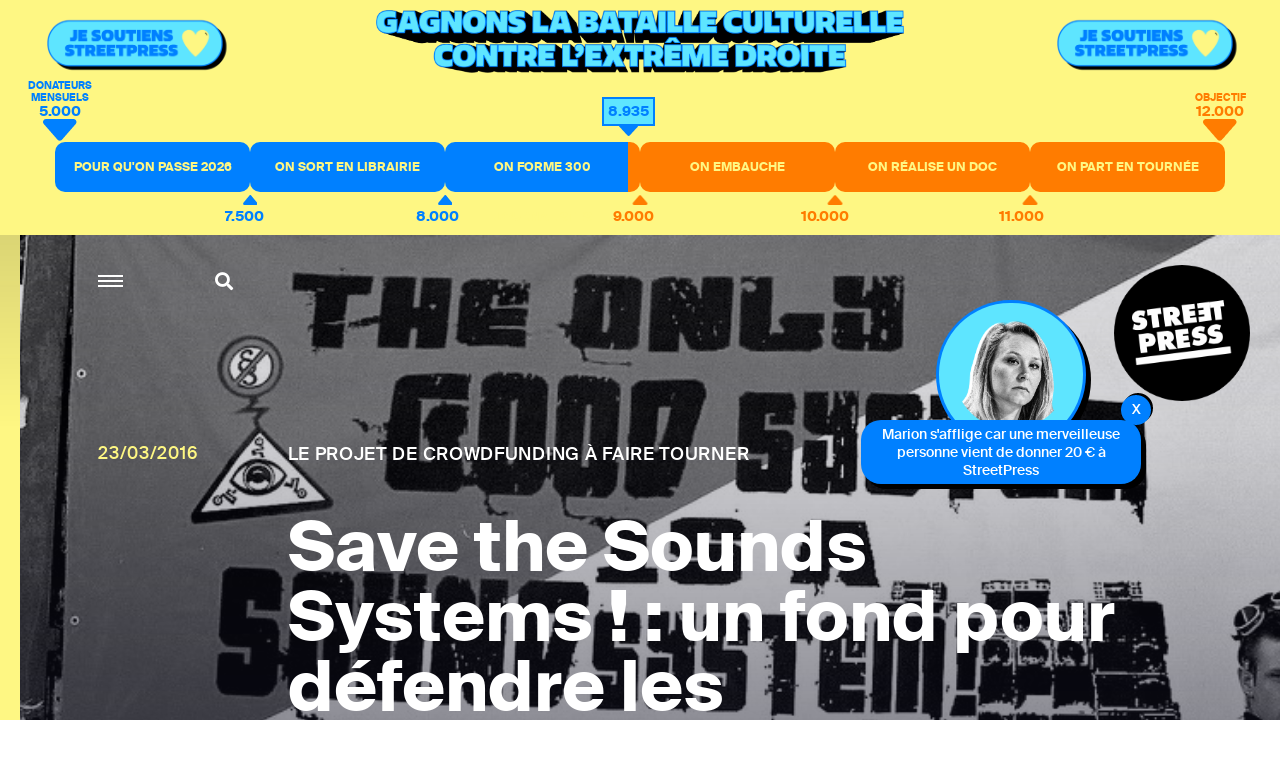

--- FILE ---
content_type: text/html; charset=utf-8
request_url: https://www.streetpress.com/sujet/1458751327-save-sounds-systems-fond-pour-frais-justice-freeparty
body_size: 8938
content:
<!doctype html>
<html data-n-head-ssr lang="fr" data-n-head="%7B%22lang%22:%7B%22ssr%22:%22fr%22%7D%7D">
  <head >
    <meta data-n-head="ssr" charset="utf-8"><meta data-n-head="ssr" name="viewport" content="width=device-width, initial-scale = 1.0, maximum-scale=1.0, user-scalable=no"><meta data-n-head="ssr" data-hid="description" name="description" content="Retrouvez sur StreetPress nos enquêtes &amp; infos, sur Paris et en banlieue. Et découvrez chaque jour les lieux et les gens qui font l’actu urbaine en Île-de-France."><meta data-n-head="ssr" data-hid="keywords" name="keywords" content="Actualité, info, paris, banlieue, streetpress, street press, magazine urbain, société, politique, site participatif"><meta data-n-head="ssr" data-hid="author" name="author" content="StreetPress"><meta data-n-head="ssr" name="robots" content="max-snippet:-1, max-image-preview:large, max-video-preview:-1"><meta data-n-head="ssr" data-hid="fb:app_id" property="fb:app_id" content="943140015819496"><meta data-n-head="ssr" data-hid="og:site_name" property="og:site_name" content="StreetPress"><meta data-n-head="ssr" property="og:description" content="Retrouvez sur StreetPress nos enquêtes &amp; infos, sur Paris et en banlieue. Et découvrez chaque jour les lieux et les gens qui font l’actu urbaine en Île-de-France."><meta data-n-head="ssr" data-hid="twitter:creator" name="twitter:creator" content="@streetpress"><meta data-n-head="ssr" data-hid="twitter:site" name="twitter:site" content="@streetpress"><meta data-n-head="ssr" data-hid="facebook-domain-verification" name="facebook-domain-verification" content="las5oamed6nkkqcbkon3g7actj73ov"><meta data-n-head="ssr" data-hid="mobile-web-app-capable" name="mobile-web-app-capable" content="yes"><meta data-n-head="ssr" data-hid="apple-mobile-web-app-title" name="apple-mobile-web-app-title" content="Streetpress.com"><meta data-n-head="ssr" data-hid="theme-color" name="theme-color" content="#FEF783"><meta data-n-head="ssr" name="description" content="Dur dur d’être un organisateur de rave. Entre les descentes de flic et les annulations de dernière minute, les risques sont nombreux de se faire confisquer son matos. Un collectif collecte des fonds pour soutenir les sounds systems en galère. "><meta data-n-head="ssr" data-hid="og:type" property="og:type" content="article"><meta data-n-head="ssr" data-hid="og:title" property="og:title" content="Save the Sounds Systems ! : un fond pour défendre les organisateurs de free party"><meta data-n-head="ssr" data-hid="og:url" property="og:url" content="https://www.streetpress.com/sujet/1458751327-save-sounds-systems-fond-pour-frais-justice-freeparty"><meta data-n-head="ssr" data-hid="og:image" property="og:image" content="https://backend.streetpress.com/sites/default/files/field/image/2262818554_778aab9a6c_b_0.jpg?1768743067470"><meta data-n-head="ssr" data-hid="og:description" property="og:description" content="Dur dur d’être un organisateur de rave. Entre les descentes de flic et les annulations de dernière minute, les risques sont nombreux de se faire confisquer son matos. Un collectif collecte des fonds pour soutenir les sounds systems en galère. "><meta data-n-head="ssr" data-hid="twitter:card" name="twitter:card" content="summary_large_image"><meta data-n-head="ssr" data-hid="twitter:description" name="twitter:description" content="Dur dur d’être un organisateur de rave. Entre les descentes de flic et les annulations de dernière minute, les risques sont nombreux de se faire confisquer son matos. Un collectif collecte des fonds pour soutenir les sounds systems en galère. "><meta data-n-head="ssr" data-hid="twitter:url" name="twitter:url" content="https://www.streetpress.com/sujet/1458751327-save-sounds-systems-fond-pour-frais-justice-freeparty"><meta data-n-head="ssr" data-hid="twitter:image:src" name="twitter:image:src" content="https://backend.streetpress.com/sites/default/files/field/image/2262818554_778aab9a6c_b_0.jpg"><meta data-n-head="ssr" data-hid="twitter:title" name="twitter:title" content="Save the Sounds Systems ! : un fond pour défendre les organisateurs de free party"><title>Save the Sounds Systems ! : un fond pour défendre les organisateurs de free party | StreetPress</title><link data-n-head="ssr" rel="icon" type="image/x-icon" href="/favicon.ico"><link data-n-head="ssr" rel="stylesheet" href="https://use.typekit.net/zze5bfz.css"><link data-n-head="ssr" rel="manifest" href="/_nuxt/manifest.ccfa51f6.json"><link data-n-head="ssr" rel="shortcut icon" href="/_nuxt/icons/icon_64.aw0ww2a00w0.png"><link data-n-head="ssr" rel="apple-touch-icon" href="/_nuxt/icons/icon_512.aw0ww2a00w0.png" sizes="512x512"><link data-n-head="ssr" rel="amphtml" href="https://www.streetpress.com/amp/sujet/1458751327-save-sounds-systems-fond-pour-frais-justice-freeparty"><script data-n-head="ssr" src="axeptio.js"></script><script data-n-head="ssr" data-hid="gtm-script">if(!window._gtm_init){window._gtm_init=1;(function(w,n,d,m,e,p){w[d]=(w[d]==1||n[d]=='yes'||n[d]==1||n[m]==1||(w[e]&&w[e][p]&&w[e][p]()))?1:0})(window,navigator,'doNotTrack','msDoNotTrack','external','msTrackingProtectionEnabled');(function(w,d,s,l,x,y){w[x]={};w._gtm_inject=function(i){if(w.doNotTrack||w[x][i])return;w[x][i]=1;w[l]=w[l]||[];w[l].push({'gtm.start':new Date().getTime(),event:'gtm.js'});var f=d.getElementsByTagName(s)[0],j=d.createElement(s);j.async=true;j.src='https://www.googletagmanager.com/gtm.js?id='+i;f.parentNode.insertBefore(j,f);};w[y]('GTM-ZRCYXT3R5N')})(window,document,'script','dataLayer','_gtm_ids','_gtm_inject')}</script><script data-n-head="ssr" src="https://platform.twitter.com/widgets.js" defer></script><link rel="preload" href="/_nuxt/b7b8be6.js" as="script"><link rel="preload" href="/_nuxt/2ab07e8.js" as="script"><link rel="preload" href="/_nuxt/css/764eb96.css" as="style"><link rel="preload" href="/_nuxt/a223c23.js" as="script"><link rel="preload" href="/_nuxt/css/367c576.css" as="style"><link rel="preload" href="/_nuxt/a5707be.js" as="script"><link rel="preload" href="/_nuxt/fonts/suisseintl-black-webfont.b1829b7.woff2" as="font" type="font/woff2" crossorigin><link rel="preload" href="/_nuxt/fonts/suisseintl-bold-webfont.b1e33dc.woff2" as="font" type="font/woff2" crossorigin><link rel="preload" href="/_nuxt/fonts/suisseintl-bold-webfont.166a9a8.woff" as="font" type="font/woff" crossorigin><link rel="preload" href="/_nuxt/fonts/suisseintl-black-webfont.947e826.woff" as="font" type="font/woff" crossorigin><link rel="preload" href="/_nuxt/fonts/suisseintl-book-webfont.7a6afd8.woff2" as="font" type="font/woff2" crossorigin><link rel="preload" href="/_nuxt/fonts/suisseintl-book-webfont.dfd18ec.woff" as="font" type="font/woff" crossorigin><link rel="preload" href="/_nuxt/fonts/suisseintl-light-webfont.4e8f3b7.woff2" as="font" type="font/woff2" crossorigin><link rel="preload" href="/_nuxt/fonts/suisseintl-light-webfont.39685d1.woff" as="font" type="font/woff" crossorigin><link rel="preload" href="/_nuxt/fonts/suisseintl-medium-webfont.1a2c66a.woff2" as="font" type="font/woff2" crossorigin><link rel="preload" href="/_nuxt/fonts/suisseintl-regular-webfont.b2ffde9.woff2" as="font" type="font/woff2" crossorigin><link rel="preload" href="/_nuxt/fonts/suisseintl-regular-webfont.b288581.woff" as="font" type="font/woff" crossorigin><link rel="preload" href="/_nuxt/fonts/suisseintl-medium-webfont.7eed569.woff" as="font" type="font/woff" crossorigin><link rel="preload" href="/_nuxt/fonts/suisseintl-semibold-webfont.600a479.woff" as="font" type="font/woff" crossorigin><link rel="preload" href="/_nuxt/fonts/suisseintl-semibold-webfont.d696b7d.woff2" as="font" type="font/woff2" crossorigin><link rel="preload" href="/_nuxt/fonts/suisseintl-ultralight-webfont.90bbad5.woff2" as="font" type="font/woff2" crossorigin><link rel="preload" href="/_nuxt/fonts/suisseintl-thin-webfont.ab71a13.woff2" as="font" type="font/woff2" crossorigin><link rel="preload" href="/_nuxt/fonts/suisseintl-ultralight-webfont.6cd0be1.woff" as="font" type="font/woff" crossorigin><link rel="preload" href="/_nuxt/fonts/suisseintl-thin-webfont.9bb2b51.woff" as="font" type="font/woff" crossorigin><link rel="preload" href="/_nuxt/fonts/fa-brands-400.8b7a9af.woff" as="font" type="font/woff" crossorigin><link rel="preload" href="/_nuxt/fonts/fa-brands-400.ec0716a.eot" as="font" type="font/eot" crossorigin><link rel="preload" href="/_nuxt/fonts/fa-brands-400.659c4d5.woff2" as="font" type="font/woff2" crossorigin><link rel="preload" href="/_nuxt/fonts/fa-regular-400.6493321.eot" as="font" type="font/eot" crossorigin><link rel="preload" href="/_nuxt/fonts/fa-regular-400.bdadb6c.woff2" as="font" type="font/woff2" crossorigin><link rel="preload" href="/_nuxt/fonts/fa-regular-400.0b5e3a5.woff" as="font" type="font/woff" crossorigin><link rel="preload" href="/_nuxt/fonts/fa-regular-400.b48c48e.ttf" as="font" type="font/ttf" crossorigin><link rel="preload" href="/_nuxt/fonts/fa-brands-400.b69de69.ttf" as="font" type="font/ttf" crossorigin><link rel="preload" href="/_nuxt/fonts/fa-solid-900.fb49390.woff2" as="font" type="font/woff2" crossorigin><link rel="preload" href="/_nuxt/fonts/fa-solid-900.f29ad00.eot" as="font" type="font/eot" crossorigin><link rel="preload" href="/_nuxt/fonts/fa-solid-900.bcb927a.woff" as="font" type="font/woff" crossorigin><link rel="preload" href="/_nuxt/fonts/fa-solid-900.48f54f6.ttf" as="font" type="font/ttf" crossorigin><link rel="preload" href="/_nuxt/7194806.js" as="script"><link rel="preload" href="/_nuxt/a46dbc1.js" as="script"><link rel="preload" href="/_nuxt/css/fd67b58.css" as="style"><link rel="preload" href="/_nuxt/7bbe430.js" as="script"><link rel="preload" href="/_nuxt/css/0e43387.css" as="style"><link rel="preload" href="/_nuxt/1b7ba5d.js" as="script"><link rel="preload" href="/_nuxt/css/3d4f1b2.css" as="style"><link rel="preload" href="/_nuxt/2699690.js" as="script"><link rel="stylesheet" href="/_nuxt/css/764eb96.css"><link rel="stylesheet" href="/_nuxt/css/367c576.css"><link rel="stylesheet" href="/_nuxt/css/fd67b58.css"><link rel="stylesheet" href="/_nuxt/css/0e43387.css"><link rel="stylesheet" href="/_nuxt/css/3d4f1b2.css">
  </head>
  <body >
    <noscript data-n-head="ssr" data-hid="gtm-noscript" data-pbody="true"><iframe src="https://www.googletagmanager.com/ns.html?id=GTM-ZRCYXT3R5N&" height="0" width="0" style="display:none;visibility:hidden" title="gtm"></iframe></noscript><div data-server-rendered="true" id="__nuxt"><!----><div id="__layout"><div data-v-1ab190d5><div id="SearchPage" class="sidesearch" data-v-1ab190d5 data-v-1ab190d5><button class="closebtn">×</button> <div class="container"><form action="/search" class="forms recherche"><div class="field"><div class="control"><button class="abonner">Chercher</button> <input name="q" type="text" placeholder="Chercher sur StreetPress" class="input"></div></div></form> <p class="txt">En ce moment</p> <ul></ul></div></div> <div class="is-parent is-paddingless" data-v-1ab190d5><div class="column is-child is-paddingless sidemenu" data-v-1ab190d5 data-v-1ab190d5><div class="content-sidemenu"><form action class="forms recherche"><div class="field"><div class="control"><a href><i class="fas fa-search"></i></a> <input type="text" placeholder="Chercher sur StreetPress" class="input"></div></div></form> <div class="mainnav"><ul><li><a href="/" class="nuxt-link-active">Accueil</a></li> <li><a href="/videos">Vidéos</a></li> <li><a href="/covers">Best of</a></li> <li><a href="/newsletters">Newsletters</a></li> <li><a href="/sujet/1741967617-page-club-streetpress-soutien-donateurs">Le club</a></li> <li><a href="/soutenir" class="linkinblue">Soutenez nous <i class="fas fa-heart"></i></a></li></ul> <ul class="bottom-menu"><li><a href="/pourquoi">Pourquoi StreetPress ?</a></li> <li><a href="/contact">Contact</a></li> <li><a href="/mentions">Mentions</a></li> <li><a href="/envoyer-info">Envoyer une info</a></li> <li><a href="/signaler">Signaler un contenu</a></li> <li><a href="/sujet/1634656800-comment-faire-stage-streetpress-journalisme-article">Guide du stagiaire</a></li> <li><a href="/sujet/1633344990-comment-pige-streetpress-article-journalisme-enquete-tarifs">Guide du pigiste</a></li> <li><a href="/sujet/1707315734-sphera-streetpress-reseau-europeen-medias-independants">Un réseau européen</a></li> <li><a href="/abonnement">Devenez abonné à StreetPress</a></li></ul></div> <div class="menu-articles"></div></div></div> <div class="column is-child is-paddingless maincontent" style="position: relative" data-v-1ab190d5><div class="couche" data-v-1ab190d5></div> <header class="header is-absolute" data-v-1ab190d5><div class="nav-search" data-v-1ab190d5><a role="button" aria-label="menu" aria-expanded="false" class="navbar-burger" data-v-1ab190d5><span aria-hidden="true" data-v-1ab190d5></span> <span aria-hidden="true" data-v-1ab190d5></span> <span aria-hidden="true" data-v-1ab190d5></span></a> <a class="search" data-v-1ab190d5><i class="fas fa-search" data-v-1ab190d5></i></a></div> <a href="/" class="logo nuxt-link-active" data-v-1ab190d5><img src="/_nuxt/img/Logo_header.ac217f5.png" alt="" data-v-1ab190d5></a></header> <div data-v-1ab190d5><div class="article" data-v-ebb5e1a0><!----> <section class="hero is-paddingless articleWithMedia is-fullheight insideArticle" data-v-ebb5e1a0><div class="coucheInside" data-v-ebb5e1a0></div> <img src="https://backend.streetpress.com/sites/default/files/field/image/2262818554_778aab9a6c_b_0.jpg" alt data-v-ebb5e1a0> <div class="tile is-parent is-10 is-textbox-absolute" data-v-ebb5e1a0><span class="date has-text-yellow" data-v-ebb5e1a0>23/03/2016</span> <div class="tile is-child" data-v-ebb5e1a0><h2 class="surtitle has-text-white" data-v-ebb5e1a0>
          Le projet de crowdfunding à faire tourner
        </h2> <h1 class="title has-text-white" data-v-ebb5e1a0>Save the Sounds Systems ! : un fond pour défendre les organisateurs de free party</h1></div></div></section> <!----> <section class="article-container has-background-white" data-v-ebb5e1a0><div class="container" data-v-ebb5e1a0><!----> <div id="example-content9429" class="content" data-v-ebb5e1a0><div class="article-header" data-v-ebb5e1a0><span class="author-photo" data-v-ebb5e1a0><img src="https://backend.streetpress.com/sites/default/files/styles/redacteur/public/pictures/picture-2168-1581611344.jpg?itok=G5xeSeqq" alt data-v-ebb5e1a0></span> <span class="author-name" data-v-ebb5e1a0>Par
            <span class="one-author" data-v-ebb5e1a0><a href="/reporter/ines-belgacem" data-v-ebb5e1a0>Inès Belgacem
              </a> <!----></span></span></div> <div class="article-intro" data-v-ebb5e1a0><p class="chapo" data-v-ebb5e1a0>Dur dur d’être un organisateur de rave. Entre les descentes de flic et les annulations de dernière minute, les risques sont nombreux de se faire confisquer son matos. Un collectif collecte des fonds pour soutenir les sounds systems en galère. </p></div> <section class="columns is-parent is-marginless article-content" data-v-ebb5e1a0><div class="main-article" data-v-ebb5e1a0><article data-v-ebb5e1a0><p><span class="panel">1</span> <span class="upper">Que veulent-ils financer ?</span></p>

<p>Un <a href="https://www.lepotcommun.fr/pot/hau0eukr">fond de soutien juridique des sounds systems</a>, autrement appelé <a href="https://www.lepotcommun.fr/pot/hau0eukr">Save the Sounds Systems !</a>. C&#8217;est une cagnotte destinée à venir en aide aux collectifs de free party, et ce pour toute l&#8217;année 2016.</p>

<p><span class="panel">2</span> <span class="upper">Combien ça coûte ?</span></p>

<p>20.000 euros. Les saisies de matériel par les bleus sont de plus en plus fréquentes. Et ça coûte cher ! Depuis 2015, l&#8217;association qui gère la cagnotte est intervenue dans 20 affaires, nécessitant plus de 15.000 euros au total. Soit 7.000 euros de plus qu&#8217;en 2014, avec 10 dossiers pris en charge.</p>

<p><span class="panel">3</span> <span class="upper">À quoi ça sert ?</span></p>

<p>A financer les frais d&#8217;avocat des collectifs de free party lorsqu&#8217;ils se font saisir leur matos, si la confiscation semble injuste.</p>

<p><span class="panel">4</span> <span class="upper">Le papa du projet ?</span></p>

<p>L&#8217;association <a href="http://freeform.fr/">Freeform</a>, qui a pour ambition de défendre et de promouvoir la culture de free party. Si Freeform bataille avec le ministère de l&#8217;Intérieur sur plusieurs dossiers, elle est paradoxalement soutenue par le ministère de la Jeunesse et des Sports. L&#8217;association a créé en 2014 ce fond de soutien juridique des sounds systems. C&#8217;est Samuel, chargé de mission dans l&#8217;asso&#8217;, qui s&#8217;y colle pour en nous en dire un peu plus.</p>

<div class="interview clearfix"><dl>

<p><span>(qitw) Pourquoi avoir créé ce fond de soutien ?</span></p>

<p><span>(repitw) Parce que nous considérons que la loi concernant les free party est inadaptée et parfois injuste. D&#8217;abord, il est quasiment impossible pour les organisateurs de free party d&#8217;organiser des soirées déclarées. Dans pas mal de cas, la mairie va faire pression sur les propriétaires du terrain où se déroule la fête ; ou tout faire pour que la soirée ne se déroule pas [<a href="http://www.streetpress.com/sujet/1431683505-robert-menard-et-les-maires-de-sa-region-tentent-de-faire-un-interdire-un-teknival">StreetPress vous parlait de ce problème</a> en mai dernier, ndlr]. Ensuite, les saisies de sounds systems abusives se sont multipliées.</span></p>

<p><span>(qitw) Pour quels motifs les organisateurs de free party peuvent-ils se faire confisquer leur matériel ?</span></p>

<p><span>(repitw) Soit pour défaut de déclaration de rassemblement de plus de 500 personnes, même si ce nombre est rarement atteint dans les fêtes libres. Soit pour « agression sonore », un délit qui implique « une intention de nuire ». On a rarement l&#8217;intention de nuire lorsqu&#8217;on fait une fête, surtout quand on s&#8217;installe au fin fond d&#8217;une forêt ! Mais la police use abusivement de ce délit qui permet, au contraire de la simple « nuisance sonore » ou « tapage nocturne », de confisquer le matériel.</span></p>

<p><span>(qitw) Comment marche ce fond ?</span></p>

<p><span> Nous n&#8217;intervenons que lorsque la saisie est abusive. Un comité d&#8217;éthique est chargé d&#8217;examiner la pertinence des dossiers. Celui-ci vérifie que les organisateurs qui sollicitent l’aide ne sont pas en tort, qu&#8217;ils respectent le site et la nature&#8230; Si c’est le cas, nous apportons l&#8217;aide financière pour les frais d&#8217;avocat et si nécessaire un conseil juridique. </span></p>

<p><span>(qitw) Quels sont les résultats ?</span></p>

<p><span> Dans 8 cas sur 10, l&#8217;affaire ne dépasse pas la première instance. Et le matériel est restitué. Mais il y a eu un tour de vis sécuritaire récemment, et certains dossiers se révèlent plus compliqués, comme celui de Marmotek. </span></p>

<p><span>(qitw) Tu peux nous en dire un peu plus sur ce dossier ?</span></p>

<p><span>(repitw) Le <a href="https://www.facebook.com/Marmotek-121307244600006/">collectif Marmotek</a> s&#8217;est fait confisquer abusivement son matériel en avril 2014 pendant une rave en Ille-et-Vilaine (35). Ils se sont pourvus en cassation après avoir perdu en appel. Par ailleurs, nous avons décidé de poser une <span class="caps">QPC</span> (Question prioritaire de constitutionnalité). Le but est de remettre en question le fondement même de la réglementation sur les fêtes libres. Mais tout ça coûte cher. Et une partie de la cagnotte participe à ce dossier.</span></p>

<dl>
</div>


<p><a href="https://www.lepotcommun.fr/pot/hau0eukr"><img src="/sites/default/files/logo-cagnotte-en-ligne-le-pot-commun.png" width="250" height="56" alt="logo-cagnotte-en-ligne-le-pot-commun.png" /></a><br />
Clique sur l&#8217;image pour soutenir ce projet !</p></article> <!----> <div class="boxLineBlack news sendinblue" data-v-ebb5e1a0><p class="title" data-v-ebb5e1a0>
                NE MANQUEZ RIEN DE STREETPRESS,
                <br data-v-ebb5e1a0>ABONNEZ-VOUS À NOTRE NEWSLETTER
              </p> <!----> <form id="sib-form-foot" method="POST" action="https://910fa8cf.sibforms.com/serve/[base64]" class="forms" data-v-ebb5e1a0><div class="field" data-v-ebb5e1a0><div class="control" data-v-ebb5e1a0><button form="sib-form-foot" type="submit" data-v-ebb5e1a0>
                      S’abonner
                    </button> <input type="text" placeholder="Ton mail ou rien" value name="EMAIL" id="EMAIL-foot" data-required="true" required="required" class="input" data-v-ebb5e1a0> <input type="text" placeholder="Ton mail" value name="NOM" id="Nom-foot" class="input" style="display:none;" data-v-ebb5e1a0></div> <!----></div></form></div> <div class="credit-sharebox endOfArticle" data-v-ebb5e1a0><ul data-v-ebb5e1a0><li class="fb" data-v-ebb5e1a0><a href="https://www.facebook.com/sharer.php?u=https://www.streetpress.com/sujet/1458751327-save-sounds-systems-fond-pour-frais-justice-freeparty" rel="nofollow" onclick="javascript:window.open(this.href, '', 'menubar=no,toolbar=no,resizable=yes,scrollbars=yes,height=500,width=700');return false;" title="Facebook" id="btn_facebook" class="facebook" style="font-size: 20px" data-v-ebb5e1a0><i class="fab fa-facebook-f" data-v-ebb5e1a0></i></a></li> <li class="twitter" data-v-ebb5e1a0><a href="https://twitter.com/share?url=https://www.streetpress.com/sujet/1458751327-save-sounds-systems-fond-pour-frais-justice-freeparty&amp;text=Save the Sounds Systems ! : un fond pour défendre les organisateurs de free party via @streetpress" title="Twitter" rel="nofollow" onclick="javascript:window.open(this.href, '', 'menubar=no,toolbar=no,resizable=yes,scrollbars=yes,height=400,width=700');return false;" id="btn_twitter" class="twitter" style="font-size: 20px" data-v-ebb5e1a0><i class="fab fa-twitter" data-v-ebb5e1a0></i></a></li></ul> <ul class="pager" data-v-ebb5e1a0><li data-v-ebb5e1a0><a href="/rubriques/pour-quelques-dollars-de-plus" data-v-ebb5e1a0>Pour quelques dollars de plus</a></li><li data-v-ebb5e1a0><a href="/rubriques/rave" data-v-ebb5e1a0>rave</a></li><li data-v-ebb5e1a0><a href="/rubriques/free-party" data-v-ebb5e1a0>free party</a></li><li data-v-ebb5e1a0><a href="/rubriques/electro" data-v-ebb5e1a0>électro</a></li><li data-v-ebb5e1a0><a href="/rubriques/alternatif" data-v-ebb5e1a0>alternatif</a></li><li data-v-ebb5e1a0><a href="/rubriques/crowfunding" data-v-ebb5e1a0>crowfunding</a></li><li data-v-ebb5e1a0><a href="/rubriques/soundsystem" data-v-ebb5e1a0>soundsystem</a></li><li data-v-ebb5e1a0><a href="/rubriques/police-nationale" data-v-ebb5e1a0>police nationale</a></li><li data-v-ebb5e1a0><a href="/rubriques/fete" data-v-ebb5e1a0>Fête</a></li><li data-v-ebb5e1a0><a href="/rubriques/la-une" data-v-ebb5e1a0>A la une</a></li></ul></div></div> <div class="is-child is-paddingless article-side" data-v-ebb5e1a0><!----> <aside class="otherArticles" data-v-ebb5e1a0><div class="author"><span class="author-photo"><a href="/reporter/ines-belgacem"><img src="https://backend.streetpress.com/sites/default/files/styles/redacteur/public/pictures/picture-2168-1581611344.jpg?itok=G5xeSeqq" alt=""></a></span> <div class="author-infos"><span class="author-name"><a href="/reporter/ines-belgacem">Inès Belgacem</a></span> <a href="https://twitter.com/@InesBgc" target="_blank" class="txtlink">Twitter</a></div></div>  <div class="list"><a href="/reporter/ines-belgacem" class="button button-all">Tous ses articles</a></div></aside> <div id="sticky-reference9429" class="sticky-reference" data-v-ebb5e1a0><!----></div></div></section></div></div></section> <section class="hero has-carousel has-background-black tops" data-v-ebb5e1a0 data-v-ebb5e1a0><p class="title title-42 has-text-centered">A lire aussi</p> <div class="swiper-container"><div class="carousel-container swiper-wrapper"></div></div> <div class="carousel-navigation"><div class="carousel-nav-left"><svg xmlns="http://www.w3.org/2000/svg" viewBox="0 0 36 18.644"><path d="M-8,0,0,9.322l-8,9.322L-9.41,17l5.58-6.514H-36V8.157H-3.83L-9.42,1.643Z" transform="translate(36 0)" class="a"></path></svg></div> <div class="carousel-nav-right"><svg xmlns="http://www.w3.org/2000/svg" viewBox="0 0 36 18.644"><path d="M-8,0,0,9.322l-8,9.322L-9.41,17l5.58-6.514H-36V8.157H-3.83L-9.42,1.643Z" transform="translate(36 0)" class="a"></path></svg></div></div></section> <!----></div> <div class="footer_sharer"><div class="container_sharer"><div class="bloc_sharer"><a href="https://www.facebook.com/sharer.php?u=" rel="nofollow" onclick="javascript:window.open(this.href, '', 'menubar=no,toolbar=no,resizable=yes,scrollbars=yes,height=500,width=700');return false;" title="Facebook" id="btn_facebook" class="facebook" style="font-size: 20px"><i class="fab fa-facebook-f"></i></a></div> <div class="bloc_sharer"><a href="https://twitter.com/share?url=&amp;text=" title="Twitter" rel="nofollow" onclick="javascript:window.open(this.href, '', 'menubar=no,toolbar=no,resizable=yes,scrollbars=yes,height=400,width=700');return false;" id="btn_twitter" class="twitter" style="font-size: 20px"><i class="fab fa-twitter"></i></a></div> <div class="bloc_sharer"><a href="whatsapp://send?text=" data-action="share/whatsapp/share"><i class="fab fa-whatsapp"></i></a></div></div></div></div></div></div></div></div></div><script>window.__NUXT__=(function(a,b,c,d,e,f,g,h,i,j,k,l,m,n,o,p,q,r,s,t,u,v,w,x,y,z){return {layout:"default",data:[{articles:[{vid:p,uid:o,title:"Save the Sounds Systems ! : un fond pour défendre les organisateurs de free party",log:l,status:a,comment:q,promote:j,sticky:j,nid:p,type:"article",language:"fr",created:"1458751327",changed:r,tnid:j,translate:j,revision_timestamp:r,revision_uid:"2142",field_image:{und:[{fid:"11470",uid:o,filename:"2262818554_778aab9a6c_b.jpg",uri:"public:\u002F\u002Ffield\u002Fimage\u002F2262818554_778aab9a6c_b_0.jpg",filemime:"image\u002Fjpeg",filesize:"156381",status:a,timestamp:"1458752655",type:"image",field_file_image_alt_text:[],field_file_image_title_text:[],field_file_image_credits:[],field_file_image_auteur_ref:[],field_file_image_lien:[],rdf_mapping:[],title:s,alt:s,metadata:{height:421,width:1024},height:"421",width:"1024"}]},field_article_format:[],metatags:{fr:{news_keywords:{value:"france, société, crowdfunding, free party, police"}}},name:t,picture:"17714",data:"a:1:{s:7:\"contact\";i:0;}",realpathpicture:"https:\u002F\u002Fbackend.streetpress.com\u002Fsites\u002Fdefault\u002Ffiles\u002Ffield\u002Fimage\u002F2262818554_778aab9a6c_b_0.jpg",alias:"1458751327-save-sounds-systems-fond-pour-frais-justice-freeparty",chapo:"Dur dur d’être un organisateur de rave. Entre les descentes de flic et les annulations de dernière minute, les risques sont nombreux de se faire confisquer son matos. Un collectif collecte des fonds pour soutenir les sounds systems en galère. ",soustitre:"Le projet de crowdfunding à faire tourner",auteurs:[{uid:o,nom:"Inès Belgacem",thirtysigns:c,biographie:"Red' cheffe adjointe StreetPress. ",twitter:"@InesBgc",alias:"reporter\u002Fines-belgacem",slug:t,realpathpicture:"https:\u002F\u002Fbackend.streetpress.com\u002Fsites\u002Fdefault\u002Ffiles\u002Fstyles\u002Fredacteur\u002Fpublic\u002Fpictures\u002Fpicture-2168-1581611344.jpg?itok=G5xeSeqq"}],tags:[{tid:"15",vid:q,name:"Pour quelques dollars de plus",description:l,format:n,weight:u,vocabulary_machine_name:"rubriques",field_rubrique_sous_titre:[],field_rubrique_image:[],field_url_map:[],field_image_map:[],field_fichier_map:[],field_image_fichier_map:[],field_iframe_trouver_map:[],field_couleur_hexa:[],field_sous_titre_streetguide:[],field_titre_map:[],field_partenaire:[],rdf_mapping:{rdftype:[d],name:{predicates:[e,f]},description:{predicates:[g]},vid:{predicates:[h],type:b},parent:{predicates:[i],type:b}},status:a,alias:"pour-quelques-dollars-de-plus"},{tid:"12588",vid:a,name:v,description:c,format:c,weight:j,vocabulary_machine_name:k,rdf_mapping:{rdftype:[d],name:{predicates:[e,f]},description:{predicates:[g]},vid:{predicates:[h],type:b},parent:{predicates:[i],type:b}},status:a,alias:v},{tid:"12589",vid:a,name:"free party",description:c,format:c,weight:j,vocabulary_machine_name:k,rdf_mapping:{rdftype:[d],name:{predicates:[e,f]},description:{predicates:[g]},vid:{predicates:[h],type:b},parent:{predicates:[i],type:b}},status:a,alias:"free-party"},{tid:"2144",vid:a,name:"électro",description:l,format:n,weight:a,vocabulary_machine_name:k,rdf_mapping:{rdftype:[d],name:{predicates:[e,f]},description:{predicates:[g]},vid:{predicates:[h],type:b},parent:{predicates:[i],type:b}},status:a,alias:"electro"},{tid:"4596",vid:a,name:w,description:l,format:n,weight:a,vocabulary_machine_name:k,rdf_mapping:{rdftype:[d],name:{predicates:[e,f]},description:{predicates:[g]},vid:{predicates:[h],type:b},parent:{predicates:[i],type:b}},status:a,alias:w},{tid:"12301",vid:a,name:x,description:c,format:c,weight:j,vocabulary_machine_name:k,rdf_mapping:{rdftype:[d],name:{predicates:[e,f]},description:{predicates:[g]},vid:{predicates:[h],type:b},parent:{predicates:[i],type:b}},status:a,alias:x},{tid:"13427",vid:a,name:y,description:c,format:c,weight:j,vocabulary_machine_name:k,rdf_mapping:{rdftype:[d],name:{predicates:[e,f]},description:{predicates:[g]},vid:{predicates:[h],type:b},parent:{predicates:[i],type:b}},status:a,alias:y},{tid:"12788",vid:a,name:"police nationale",description:c,format:c,weight:j,vocabulary_machine_name:k,rdf_mapping:{rdftype:[d],name:{predicates:[e,f]},description:{predicates:[g]},vid:{predicates:[h],type:b},parent:{predicates:[i],type:b}},status:a,alias:"police-nationale"},{tid:"962",vid:a,name:"Fête",description:l,format:n,weight:a,vocabulary_machine_name:k,rdf_mapping:{rdftype:[d],name:{predicates:[e,f]},description:{predicates:[g]},vid:{predicates:[h],type:b},parent:{predicates:[i],type:b}},status:a,alias:"fete"},{tid:"90",vid:"4",name:"A la une",description:l,format:n,weight:u,vocabulary_machine_name:"tag_miseenavant",rdf_mapping:{rdftype:[d],name:{predicates:[e,f]},description:{predicates:[g]},vid:{predicates:[h],type:b},parent:{predicates:[i],type:b}},status:a,alias:"la-une"}],image_credits:l,format_body:"\u003Cp\u003E\u003Cspan class=\"panel\"\u003E1\u003C\u002Fspan\u003E \u003Cspan class=\"upper\"\u003EQue veulent-ils financer ?\u003C\u002Fspan\u003E\u003C\u002Fp\u003E\n\n\u003Cp\u003EUn \u003Ca href=\"https:\u002F\u002Fwww.lepotcommun.fr\u002Fpot\u002Fhau0eukr\"\u003Efond de soutien juridique des sounds systems\u003C\u002Fa\u003E, autrement appelé \u003Ca href=\"https:\u002F\u002Fwww.lepotcommun.fr\u002Fpot\u002Fhau0eukr\"\u003ESave the Sounds Systems !\u003C\u002Fa\u003E. C&#8217;est une cagnotte destinée à venir en aide aux collectifs de free party, et ce pour toute l&#8217;année 2016.\u003C\u002Fp\u003E\n\n\u003Cp\u003E\u003Cspan class=\"panel\"\u003E2\u003C\u002Fspan\u003E \u003Cspan class=\"upper\"\u003ECombien ça coûte ?\u003C\u002Fspan\u003E\u003C\u002Fp\u003E\n\n\u003Cp\u003E20.000 euros. Les saisies de matériel par les bleus sont de plus en plus fréquentes. Et ça coûte cher ! Depuis 2015, l&#8217;association qui gère la cagnotte est intervenue dans 20 affaires, nécessitant plus de 15.000 euros au total. Soit 7.000 euros de plus qu&#8217;en 2014, avec 10 dossiers pris en charge.\u003C\u002Fp\u003E\n\n\u003Cp\u003E\u003Cspan class=\"panel\"\u003E3\u003C\u002Fspan\u003E \u003Cspan class=\"upper\"\u003EÀ quoi ça sert ?\u003C\u002Fspan\u003E\u003C\u002Fp\u003E\n\n\u003Cp\u003EA financer les frais d&#8217;avocat des collectifs de free party lorsqu&#8217;ils se font saisir leur matos, si la confiscation semble injuste.\u003C\u002Fp\u003E\n\n\u003Cp\u003E\u003Cspan class=\"panel\"\u003E4\u003C\u002Fspan\u003E \u003Cspan class=\"upper\"\u003ELe papa du projet ?\u003C\u002Fspan\u003E\u003C\u002Fp\u003E\n\n\u003Cp\u003EL&#8217;association \u003Ca href=\"http:\u002F\u002Ffreeform.fr\u002F\"\u003EFreeform\u003C\u002Fa\u003E, qui a pour ambition de défendre et de promouvoir la culture de free party. Si Freeform bataille avec le ministère de l&#8217;Intérieur sur plusieurs dossiers, elle est paradoxalement soutenue par le ministère de la Jeunesse et des Sports. L&#8217;association a créé en 2014 ce fond de soutien juridique des sounds systems. C&#8217;est Samuel, chargé de mission dans l&#8217;asso&#8217;, qui s&#8217;y colle pour en nous en dire un peu plus.\u003C\u002Fp\u003E\n\n\u003Cdiv class=\"interview clearfix\"\u003E\u003Cdl\u003E\n\n\u003Cp\u003E\u003Cspan\u003E(qitw) Pourquoi avoir créé ce fond de soutien ?\u003C\u002Fspan\u003E\u003C\u002Fp\u003E\n\n\u003Cp\u003E\u003Cspan\u003E(repitw) Parce que nous considérons que la loi concernant les free party est inadaptée et parfois injuste. D&#8217;abord, il est quasiment impossible pour les organisateurs de free party d&#8217;organiser des soirées déclarées. Dans pas mal de cas, la mairie va faire pression sur les propriétaires du terrain où se déroule la fête ; ou tout faire pour que la soirée ne se déroule pas [\u003Ca href=\"http:\u002F\u002Fwww.streetpress.com\u002Fsujet\u002F1431683505-robert-menard-et-les-maires-de-sa-region-tentent-de-faire-un-interdire-un-teknival\"\u003EStreetPress vous parlait de ce problème\u003C\u002Fa\u003E en mai dernier, ndlr]. Ensuite, les saisies de sounds systems abusives se sont multipliées.\u003C\u002Fspan\u003E\u003C\u002Fp\u003E\n\n\u003Cp\u003E\u003Cspan\u003E(qitw) Pour quels motifs les organisateurs de free party peuvent-ils se faire confisquer leur matériel ?\u003C\u002Fspan\u003E\u003C\u002Fp\u003E\n\n\u003Cp\u003E\u003Cspan\u003E(repitw) Soit pour défaut de déclaration de rassemblement de plus de 500 personnes, même si ce nombre est rarement atteint dans les fêtes libres. Soit pour « agression sonore », un délit qui implique « une intention de nuire ». On a rarement l&#8217;intention de nuire lorsqu&#8217;on fait une fête, surtout quand on s&#8217;installe au fin fond d&#8217;une forêt ! Mais la police use abusivement de ce délit qui permet, au contraire de la simple « nuisance sonore » ou « tapage nocturne », de confisquer le matériel.\u003C\u002Fspan\u003E\u003C\u002Fp\u003E\n\n\u003Cp\u003E\u003Cspan\u003E(qitw) Comment marche ce fond ?\u003C\u002Fspan\u003E\u003C\u002Fp\u003E\n\n\u003Cp\u003E\u003Cspan\u003E Nous n&#8217;intervenons que lorsque la saisie est abusive. Un comité d&#8217;éthique est chargé d&#8217;examiner la pertinence des dossiers. Celui-ci vérifie que les organisateurs qui sollicitent l’aide ne sont pas en tort, qu&#8217;ils respectent le site et la nature&#8230; Si c’est le cas, nous apportons l&#8217;aide financière pour les frais d&#8217;avocat et si nécessaire un conseil juridique. \u003C\u002Fspan\u003E\u003C\u002Fp\u003E\n\n\u003Cp\u003E\u003Cspan\u003E(qitw) Quels sont les résultats ?\u003C\u002Fspan\u003E\u003C\u002Fp\u003E\n\n\u003Cp\u003E\u003Cspan\u003E Dans 8 cas sur 10, l&#8217;affaire ne dépasse pas la première instance. Et le matériel est restitué. Mais il y a eu un tour de vis sécuritaire récemment, et certains dossiers se révèlent plus compliqués, comme celui de Marmotek. \u003C\u002Fspan\u003E\u003C\u002Fp\u003E\n\n\u003Cp\u003E\u003Cspan\u003E(qitw) Tu peux nous en dire un peu plus sur ce dossier ?\u003C\u002Fspan\u003E\u003C\u002Fp\u003E\n\n\u003Cp\u003E\u003Cspan\u003E(repitw) Le \u003Ca href=\"https:\u002F\u002Fwww.facebook.com\u002FMarmotek-121307244600006\u002F\"\u003Ecollectif Marmotek\u003C\u002Fa\u003E s&#8217;est fait confisquer abusivement son matériel en avril 2014 pendant une rave en Ille-et-Vilaine (35). Ils se sont pourvus en cassation après avoir perdu en appel. Par ailleurs, nous avons décidé de poser une \u003Cspan class=\"caps\"\u003EQPC\u003C\u002Fspan\u003E (Question prioritaire de constitutionnalité). Le but est de remettre en question le fondement même de la réglementation sur les fêtes libres. Mais tout ça coûte cher. Et une partie de la cagnotte participe à ce dossier.\u003C\u002Fspan\u003E\u003C\u002Fp\u003E\n\n\u003Cdl\u003E\r\n\u003C\u002Fdiv\u003E\r\n\n\n\u003Cp\u003E\u003Ca href=\"https:\u002F\u002Fwww.lepotcommun.fr\u002Fpot\u002Fhau0eukr\"\u003E\u003Cimg src=\"\u002Fsites\u002Fdefault\u002Ffiles\u002Flogo-cagnotte-en-ligne-le-pot-commun.png\" width=\"250\" height=\"56\" alt=\"logo-cagnotte-en-ligne-le-pot-commun.png\" \u002F\u003E\u003C\u002Fa\u003E\u003Cbr \u002F\u003E\nClique sur l&#8217;image pour soutenir ce projet !\u003C\u002Fp\u003E"}]}],fetch:{},error:c,state:{menuOpen:m,cookieConsent:m,searchOpen:m,soutenezBottomOpen:m,soutenezTopOpen:m,soutenezPopinOpen:m,NLEDPopinOpen:m,welcomeBottom:z,mostread_posts:[],currentArticle:c},serverRendered:z,routePath:"\u002Fsujet\u002F1458751327-save-sounds-systems-fond-pour-frais-justice-freeparty",config:{_app:{basePath:"\u002F",assetsPath:"\u002F_nuxt\u002F",cdnURL:c}}}}("1","rel",null,"skos:Concept","rdfs:label","skos:prefLabel","skos:definition","skos:inScheme","skos:broader","0","tags","",false,"filtered_html","2168","9429","2","1458813466","rave, free party, électro, alternatif, crowfunding, soundsystem, police nationale","ines-belgacem","3","rave","alternatif","crowfunding","soundsystem",true));</script><script src="/_nuxt/b7b8be6.js" defer></script><script src="/_nuxt/7194806.js" defer></script><script src="/_nuxt/a46dbc1.js" defer></script><script src="/_nuxt/7bbe430.js" defer></script><script src="/_nuxt/1b7ba5d.js" defer></script><script src="/_nuxt/2699690.js" defer></script><script src="/_nuxt/2ab07e8.js" defer></script><script src="/_nuxt/a223c23.js" defer></script><script src="/_nuxt/a5707be.js" defer></script><script data-n-head="ssr" src="https://www.google.com/recaptcha/api.js?hl=fr&amp;onload=vueRecaptchaApiLoaded&amp;render=explicit" data-body="true" defer async></script>
  </body>
</html>


--- FILE ---
content_type: text/html; charset=utf-8
request_url: https://www.google.com/recaptcha/api2/anchor?ar=1&k=6LfM6yoaAAAAAMZrp9ps_smJ5f1tOr3sH0g2y7rf&co=aHR0cHM6Ly93d3cuc3RyZWV0cHJlc3MuY29tOjQ0Mw..&hl=fr&v=PoyoqOPhxBO7pBk68S4YbpHZ&size=normal&anchor-ms=20000&execute-ms=30000&cb=xb3aqjc51g7r
body_size: 49404
content:
<!DOCTYPE HTML><html dir="ltr" lang="fr"><head><meta http-equiv="Content-Type" content="text/html; charset=UTF-8">
<meta http-equiv="X-UA-Compatible" content="IE=edge">
<title>reCAPTCHA</title>
<style type="text/css">
/* cyrillic-ext */
@font-face {
  font-family: 'Roboto';
  font-style: normal;
  font-weight: 400;
  font-stretch: 100%;
  src: url(//fonts.gstatic.com/s/roboto/v48/KFO7CnqEu92Fr1ME7kSn66aGLdTylUAMa3GUBHMdazTgWw.woff2) format('woff2');
  unicode-range: U+0460-052F, U+1C80-1C8A, U+20B4, U+2DE0-2DFF, U+A640-A69F, U+FE2E-FE2F;
}
/* cyrillic */
@font-face {
  font-family: 'Roboto';
  font-style: normal;
  font-weight: 400;
  font-stretch: 100%;
  src: url(//fonts.gstatic.com/s/roboto/v48/KFO7CnqEu92Fr1ME7kSn66aGLdTylUAMa3iUBHMdazTgWw.woff2) format('woff2');
  unicode-range: U+0301, U+0400-045F, U+0490-0491, U+04B0-04B1, U+2116;
}
/* greek-ext */
@font-face {
  font-family: 'Roboto';
  font-style: normal;
  font-weight: 400;
  font-stretch: 100%;
  src: url(//fonts.gstatic.com/s/roboto/v48/KFO7CnqEu92Fr1ME7kSn66aGLdTylUAMa3CUBHMdazTgWw.woff2) format('woff2');
  unicode-range: U+1F00-1FFF;
}
/* greek */
@font-face {
  font-family: 'Roboto';
  font-style: normal;
  font-weight: 400;
  font-stretch: 100%;
  src: url(//fonts.gstatic.com/s/roboto/v48/KFO7CnqEu92Fr1ME7kSn66aGLdTylUAMa3-UBHMdazTgWw.woff2) format('woff2');
  unicode-range: U+0370-0377, U+037A-037F, U+0384-038A, U+038C, U+038E-03A1, U+03A3-03FF;
}
/* math */
@font-face {
  font-family: 'Roboto';
  font-style: normal;
  font-weight: 400;
  font-stretch: 100%;
  src: url(//fonts.gstatic.com/s/roboto/v48/KFO7CnqEu92Fr1ME7kSn66aGLdTylUAMawCUBHMdazTgWw.woff2) format('woff2');
  unicode-range: U+0302-0303, U+0305, U+0307-0308, U+0310, U+0312, U+0315, U+031A, U+0326-0327, U+032C, U+032F-0330, U+0332-0333, U+0338, U+033A, U+0346, U+034D, U+0391-03A1, U+03A3-03A9, U+03B1-03C9, U+03D1, U+03D5-03D6, U+03F0-03F1, U+03F4-03F5, U+2016-2017, U+2034-2038, U+203C, U+2040, U+2043, U+2047, U+2050, U+2057, U+205F, U+2070-2071, U+2074-208E, U+2090-209C, U+20D0-20DC, U+20E1, U+20E5-20EF, U+2100-2112, U+2114-2115, U+2117-2121, U+2123-214F, U+2190, U+2192, U+2194-21AE, U+21B0-21E5, U+21F1-21F2, U+21F4-2211, U+2213-2214, U+2216-22FF, U+2308-230B, U+2310, U+2319, U+231C-2321, U+2336-237A, U+237C, U+2395, U+239B-23B7, U+23D0, U+23DC-23E1, U+2474-2475, U+25AF, U+25B3, U+25B7, U+25BD, U+25C1, U+25CA, U+25CC, U+25FB, U+266D-266F, U+27C0-27FF, U+2900-2AFF, U+2B0E-2B11, U+2B30-2B4C, U+2BFE, U+3030, U+FF5B, U+FF5D, U+1D400-1D7FF, U+1EE00-1EEFF;
}
/* symbols */
@font-face {
  font-family: 'Roboto';
  font-style: normal;
  font-weight: 400;
  font-stretch: 100%;
  src: url(//fonts.gstatic.com/s/roboto/v48/KFO7CnqEu92Fr1ME7kSn66aGLdTylUAMaxKUBHMdazTgWw.woff2) format('woff2');
  unicode-range: U+0001-000C, U+000E-001F, U+007F-009F, U+20DD-20E0, U+20E2-20E4, U+2150-218F, U+2190, U+2192, U+2194-2199, U+21AF, U+21E6-21F0, U+21F3, U+2218-2219, U+2299, U+22C4-22C6, U+2300-243F, U+2440-244A, U+2460-24FF, U+25A0-27BF, U+2800-28FF, U+2921-2922, U+2981, U+29BF, U+29EB, U+2B00-2BFF, U+4DC0-4DFF, U+FFF9-FFFB, U+10140-1018E, U+10190-1019C, U+101A0, U+101D0-101FD, U+102E0-102FB, U+10E60-10E7E, U+1D2C0-1D2D3, U+1D2E0-1D37F, U+1F000-1F0FF, U+1F100-1F1AD, U+1F1E6-1F1FF, U+1F30D-1F30F, U+1F315, U+1F31C, U+1F31E, U+1F320-1F32C, U+1F336, U+1F378, U+1F37D, U+1F382, U+1F393-1F39F, U+1F3A7-1F3A8, U+1F3AC-1F3AF, U+1F3C2, U+1F3C4-1F3C6, U+1F3CA-1F3CE, U+1F3D4-1F3E0, U+1F3ED, U+1F3F1-1F3F3, U+1F3F5-1F3F7, U+1F408, U+1F415, U+1F41F, U+1F426, U+1F43F, U+1F441-1F442, U+1F444, U+1F446-1F449, U+1F44C-1F44E, U+1F453, U+1F46A, U+1F47D, U+1F4A3, U+1F4B0, U+1F4B3, U+1F4B9, U+1F4BB, U+1F4BF, U+1F4C8-1F4CB, U+1F4D6, U+1F4DA, U+1F4DF, U+1F4E3-1F4E6, U+1F4EA-1F4ED, U+1F4F7, U+1F4F9-1F4FB, U+1F4FD-1F4FE, U+1F503, U+1F507-1F50B, U+1F50D, U+1F512-1F513, U+1F53E-1F54A, U+1F54F-1F5FA, U+1F610, U+1F650-1F67F, U+1F687, U+1F68D, U+1F691, U+1F694, U+1F698, U+1F6AD, U+1F6B2, U+1F6B9-1F6BA, U+1F6BC, U+1F6C6-1F6CF, U+1F6D3-1F6D7, U+1F6E0-1F6EA, U+1F6F0-1F6F3, U+1F6F7-1F6FC, U+1F700-1F7FF, U+1F800-1F80B, U+1F810-1F847, U+1F850-1F859, U+1F860-1F887, U+1F890-1F8AD, U+1F8B0-1F8BB, U+1F8C0-1F8C1, U+1F900-1F90B, U+1F93B, U+1F946, U+1F984, U+1F996, U+1F9E9, U+1FA00-1FA6F, U+1FA70-1FA7C, U+1FA80-1FA89, U+1FA8F-1FAC6, U+1FACE-1FADC, U+1FADF-1FAE9, U+1FAF0-1FAF8, U+1FB00-1FBFF;
}
/* vietnamese */
@font-face {
  font-family: 'Roboto';
  font-style: normal;
  font-weight: 400;
  font-stretch: 100%;
  src: url(//fonts.gstatic.com/s/roboto/v48/KFO7CnqEu92Fr1ME7kSn66aGLdTylUAMa3OUBHMdazTgWw.woff2) format('woff2');
  unicode-range: U+0102-0103, U+0110-0111, U+0128-0129, U+0168-0169, U+01A0-01A1, U+01AF-01B0, U+0300-0301, U+0303-0304, U+0308-0309, U+0323, U+0329, U+1EA0-1EF9, U+20AB;
}
/* latin-ext */
@font-face {
  font-family: 'Roboto';
  font-style: normal;
  font-weight: 400;
  font-stretch: 100%;
  src: url(//fonts.gstatic.com/s/roboto/v48/KFO7CnqEu92Fr1ME7kSn66aGLdTylUAMa3KUBHMdazTgWw.woff2) format('woff2');
  unicode-range: U+0100-02BA, U+02BD-02C5, U+02C7-02CC, U+02CE-02D7, U+02DD-02FF, U+0304, U+0308, U+0329, U+1D00-1DBF, U+1E00-1E9F, U+1EF2-1EFF, U+2020, U+20A0-20AB, U+20AD-20C0, U+2113, U+2C60-2C7F, U+A720-A7FF;
}
/* latin */
@font-face {
  font-family: 'Roboto';
  font-style: normal;
  font-weight: 400;
  font-stretch: 100%;
  src: url(//fonts.gstatic.com/s/roboto/v48/KFO7CnqEu92Fr1ME7kSn66aGLdTylUAMa3yUBHMdazQ.woff2) format('woff2');
  unicode-range: U+0000-00FF, U+0131, U+0152-0153, U+02BB-02BC, U+02C6, U+02DA, U+02DC, U+0304, U+0308, U+0329, U+2000-206F, U+20AC, U+2122, U+2191, U+2193, U+2212, U+2215, U+FEFF, U+FFFD;
}
/* cyrillic-ext */
@font-face {
  font-family: 'Roboto';
  font-style: normal;
  font-weight: 500;
  font-stretch: 100%;
  src: url(//fonts.gstatic.com/s/roboto/v48/KFO7CnqEu92Fr1ME7kSn66aGLdTylUAMa3GUBHMdazTgWw.woff2) format('woff2');
  unicode-range: U+0460-052F, U+1C80-1C8A, U+20B4, U+2DE0-2DFF, U+A640-A69F, U+FE2E-FE2F;
}
/* cyrillic */
@font-face {
  font-family: 'Roboto';
  font-style: normal;
  font-weight: 500;
  font-stretch: 100%;
  src: url(//fonts.gstatic.com/s/roboto/v48/KFO7CnqEu92Fr1ME7kSn66aGLdTylUAMa3iUBHMdazTgWw.woff2) format('woff2');
  unicode-range: U+0301, U+0400-045F, U+0490-0491, U+04B0-04B1, U+2116;
}
/* greek-ext */
@font-face {
  font-family: 'Roboto';
  font-style: normal;
  font-weight: 500;
  font-stretch: 100%;
  src: url(//fonts.gstatic.com/s/roboto/v48/KFO7CnqEu92Fr1ME7kSn66aGLdTylUAMa3CUBHMdazTgWw.woff2) format('woff2');
  unicode-range: U+1F00-1FFF;
}
/* greek */
@font-face {
  font-family: 'Roboto';
  font-style: normal;
  font-weight: 500;
  font-stretch: 100%;
  src: url(//fonts.gstatic.com/s/roboto/v48/KFO7CnqEu92Fr1ME7kSn66aGLdTylUAMa3-UBHMdazTgWw.woff2) format('woff2');
  unicode-range: U+0370-0377, U+037A-037F, U+0384-038A, U+038C, U+038E-03A1, U+03A3-03FF;
}
/* math */
@font-face {
  font-family: 'Roboto';
  font-style: normal;
  font-weight: 500;
  font-stretch: 100%;
  src: url(//fonts.gstatic.com/s/roboto/v48/KFO7CnqEu92Fr1ME7kSn66aGLdTylUAMawCUBHMdazTgWw.woff2) format('woff2');
  unicode-range: U+0302-0303, U+0305, U+0307-0308, U+0310, U+0312, U+0315, U+031A, U+0326-0327, U+032C, U+032F-0330, U+0332-0333, U+0338, U+033A, U+0346, U+034D, U+0391-03A1, U+03A3-03A9, U+03B1-03C9, U+03D1, U+03D5-03D6, U+03F0-03F1, U+03F4-03F5, U+2016-2017, U+2034-2038, U+203C, U+2040, U+2043, U+2047, U+2050, U+2057, U+205F, U+2070-2071, U+2074-208E, U+2090-209C, U+20D0-20DC, U+20E1, U+20E5-20EF, U+2100-2112, U+2114-2115, U+2117-2121, U+2123-214F, U+2190, U+2192, U+2194-21AE, U+21B0-21E5, U+21F1-21F2, U+21F4-2211, U+2213-2214, U+2216-22FF, U+2308-230B, U+2310, U+2319, U+231C-2321, U+2336-237A, U+237C, U+2395, U+239B-23B7, U+23D0, U+23DC-23E1, U+2474-2475, U+25AF, U+25B3, U+25B7, U+25BD, U+25C1, U+25CA, U+25CC, U+25FB, U+266D-266F, U+27C0-27FF, U+2900-2AFF, U+2B0E-2B11, U+2B30-2B4C, U+2BFE, U+3030, U+FF5B, U+FF5D, U+1D400-1D7FF, U+1EE00-1EEFF;
}
/* symbols */
@font-face {
  font-family: 'Roboto';
  font-style: normal;
  font-weight: 500;
  font-stretch: 100%;
  src: url(//fonts.gstatic.com/s/roboto/v48/KFO7CnqEu92Fr1ME7kSn66aGLdTylUAMaxKUBHMdazTgWw.woff2) format('woff2');
  unicode-range: U+0001-000C, U+000E-001F, U+007F-009F, U+20DD-20E0, U+20E2-20E4, U+2150-218F, U+2190, U+2192, U+2194-2199, U+21AF, U+21E6-21F0, U+21F3, U+2218-2219, U+2299, U+22C4-22C6, U+2300-243F, U+2440-244A, U+2460-24FF, U+25A0-27BF, U+2800-28FF, U+2921-2922, U+2981, U+29BF, U+29EB, U+2B00-2BFF, U+4DC0-4DFF, U+FFF9-FFFB, U+10140-1018E, U+10190-1019C, U+101A0, U+101D0-101FD, U+102E0-102FB, U+10E60-10E7E, U+1D2C0-1D2D3, U+1D2E0-1D37F, U+1F000-1F0FF, U+1F100-1F1AD, U+1F1E6-1F1FF, U+1F30D-1F30F, U+1F315, U+1F31C, U+1F31E, U+1F320-1F32C, U+1F336, U+1F378, U+1F37D, U+1F382, U+1F393-1F39F, U+1F3A7-1F3A8, U+1F3AC-1F3AF, U+1F3C2, U+1F3C4-1F3C6, U+1F3CA-1F3CE, U+1F3D4-1F3E0, U+1F3ED, U+1F3F1-1F3F3, U+1F3F5-1F3F7, U+1F408, U+1F415, U+1F41F, U+1F426, U+1F43F, U+1F441-1F442, U+1F444, U+1F446-1F449, U+1F44C-1F44E, U+1F453, U+1F46A, U+1F47D, U+1F4A3, U+1F4B0, U+1F4B3, U+1F4B9, U+1F4BB, U+1F4BF, U+1F4C8-1F4CB, U+1F4D6, U+1F4DA, U+1F4DF, U+1F4E3-1F4E6, U+1F4EA-1F4ED, U+1F4F7, U+1F4F9-1F4FB, U+1F4FD-1F4FE, U+1F503, U+1F507-1F50B, U+1F50D, U+1F512-1F513, U+1F53E-1F54A, U+1F54F-1F5FA, U+1F610, U+1F650-1F67F, U+1F687, U+1F68D, U+1F691, U+1F694, U+1F698, U+1F6AD, U+1F6B2, U+1F6B9-1F6BA, U+1F6BC, U+1F6C6-1F6CF, U+1F6D3-1F6D7, U+1F6E0-1F6EA, U+1F6F0-1F6F3, U+1F6F7-1F6FC, U+1F700-1F7FF, U+1F800-1F80B, U+1F810-1F847, U+1F850-1F859, U+1F860-1F887, U+1F890-1F8AD, U+1F8B0-1F8BB, U+1F8C0-1F8C1, U+1F900-1F90B, U+1F93B, U+1F946, U+1F984, U+1F996, U+1F9E9, U+1FA00-1FA6F, U+1FA70-1FA7C, U+1FA80-1FA89, U+1FA8F-1FAC6, U+1FACE-1FADC, U+1FADF-1FAE9, U+1FAF0-1FAF8, U+1FB00-1FBFF;
}
/* vietnamese */
@font-face {
  font-family: 'Roboto';
  font-style: normal;
  font-weight: 500;
  font-stretch: 100%;
  src: url(//fonts.gstatic.com/s/roboto/v48/KFO7CnqEu92Fr1ME7kSn66aGLdTylUAMa3OUBHMdazTgWw.woff2) format('woff2');
  unicode-range: U+0102-0103, U+0110-0111, U+0128-0129, U+0168-0169, U+01A0-01A1, U+01AF-01B0, U+0300-0301, U+0303-0304, U+0308-0309, U+0323, U+0329, U+1EA0-1EF9, U+20AB;
}
/* latin-ext */
@font-face {
  font-family: 'Roboto';
  font-style: normal;
  font-weight: 500;
  font-stretch: 100%;
  src: url(//fonts.gstatic.com/s/roboto/v48/KFO7CnqEu92Fr1ME7kSn66aGLdTylUAMa3KUBHMdazTgWw.woff2) format('woff2');
  unicode-range: U+0100-02BA, U+02BD-02C5, U+02C7-02CC, U+02CE-02D7, U+02DD-02FF, U+0304, U+0308, U+0329, U+1D00-1DBF, U+1E00-1E9F, U+1EF2-1EFF, U+2020, U+20A0-20AB, U+20AD-20C0, U+2113, U+2C60-2C7F, U+A720-A7FF;
}
/* latin */
@font-face {
  font-family: 'Roboto';
  font-style: normal;
  font-weight: 500;
  font-stretch: 100%;
  src: url(//fonts.gstatic.com/s/roboto/v48/KFO7CnqEu92Fr1ME7kSn66aGLdTylUAMa3yUBHMdazQ.woff2) format('woff2');
  unicode-range: U+0000-00FF, U+0131, U+0152-0153, U+02BB-02BC, U+02C6, U+02DA, U+02DC, U+0304, U+0308, U+0329, U+2000-206F, U+20AC, U+2122, U+2191, U+2193, U+2212, U+2215, U+FEFF, U+FFFD;
}
/* cyrillic-ext */
@font-face {
  font-family: 'Roboto';
  font-style: normal;
  font-weight: 900;
  font-stretch: 100%;
  src: url(//fonts.gstatic.com/s/roboto/v48/KFO7CnqEu92Fr1ME7kSn66aGLdTylUAMa3GUBHMdazTgWw.woff2) format('woff2');
  unicode-range: U+0460-052F, U+1C80-1C8A, U+20B4, U+2DE0-2DFF, U+A640-A69F, U+FE2E-FE2F;
}
/* cyrillic */
@font-face {
  font-family: 'Roboto';
  font-style: normal;
  font-weight: 900;
  font-stretch: 100%;
  src: url(//fonts.gstatic.com/s/roboto/v48/KFO7CnqEu92Fr1ME7kSn66aGLdTylUAMa3iUBHMdazTgWw.woff2) format('woff2');
  unicode-range: U+0301, U+0400-045F, U+0490-0491, U+04B0-04B1, U+2116;
}
/* greek-ext */
@font-face {
  font-family: 'Roboto';
  font-style: normal;
  font-weight: 900;
  font-stretch: 100%;
  src: url(//fonts.gstatic.com/s/roboto/v48/KFO7CnqEu92Fr1ME7kSn66aGLdTylUAMa3CUBHMdazTgWw.woff2) format('woff2');
  unicode-range: U+1F00-1FFF;
}
/* greek */
@font-face {
  font-family: 'Roboto';
  font-style: normal;
  font-weight: 900;
  font-stretch: 100%;
  src: url(//fonts.gstatic.com/s/roboto/v48/KFO7CnqEu92Fr1ME7kSn66aGLdTylUAMa3-UBHMdazTgWw.woff2) format('woff2');
  unicode-range: U+0370-0377, U+037A-037F, U+0384-038A, U+038C, U+038E-03A1, U+03A3-03FF;
}
/* math */
@font-face {
  font-family: 'Roboto';
  font-style: normal;
  font-weight: 900;
  font-stretch: 100%;
  src: url(//fonts.gstatic.com/s/roboto/v48/KFO7CnqEu92Fr1ME7kSn66aGLdTylUAMawCUBHMdazTgWw.woff2) format('woff2');
  unicode-range: U+0302-0303, U+0305, U+0307-0308, U+0310, U+0312, U+0315, U+031A, U+0326-0327, U+032C, U+032F-0330, U+0332-0333, U+0338, U+033A, U+0346, U+034D, U+0391-03A1, U+03A3-03A9, U+03B1-03C9, U+03D1, U+03D5-03D6, U+03F0-03F1, U+03F4-03F5, U+2016-2017, U+2034-2038, U+203C, U+2040, U+2043, U+2047, U+2050, U+2057, U+205F, U+2070-2071, U+2074-208E, U+2090-209C, U+20D0-20DC, U+20E1, U+20E5-20EF, U+2100-2112, U+2114-2115, U+2117-2121, U+2123-214F, U+2190, U+2192, U+2194-21AE, U+21B0-21E5, U+21F1-21F2, U+21F4-2211, U+2213-2214, U+2216-22FF, U+2308-230B, U+2310, U+2319, U+231C-2321, U+2336-237A, U+237C, U+2395, U+239B-23B7, U+23D0, U+23DC-23E1, U+2474-2475, U+25AF, U+25B3, U+25B7, U+25BD, U+25C1, U+25CA, U+25CC, U+25FB, U+266D-266F, U+27C0-27FF, U+2900-2AFF, U+2B0E-2B11, U+2B30-2B4C, U+2BFE, U+3030, U+FF5B, U+FF5D, U+1D400-1D7FF, U+1EE00-1EEFF;
}
/* symbols */
@font-face {
  font-family: 'Roboto';
  font-style: normal;
  font-weight: 900;
  font-stretch: 100%;
  src: url(//fonts.gstatic.com/s/roboto/v48/KFO7CnqEu92Fr1ME7kSn66aGLdTylUAMaxKUBHMdazTgWw.woff2) format('woff2');
  unicode-range: U+0001-000C, U+000E-001F, U+007F-009F, U+20DD-20E0, U+20E2-20E4, U+2150-218F, U+2190, U+2192, U+2194-2199, U+21AF, U+21E6-21F0, U+21F3, U+2218-2219, U+2299, U+22C4-22C6, U+2300-243F, U+2440-244A, U+2460-24FF, U+25A0-27BF, U+2800-28FF, U+2921-2922, U+2981, U+29BF, U+29EB, U+2B00-2BFF, U+4DC0-4DFF, U+FFF9-FFFB, U+10140-1018E, U+10190-1019C, U+101A0, U+101D0-101FD, U+102E0-102FB, U+10E60-10E7E, U+1D2C0-1D2D3, U+1D2E0-1D37F, U+1F000-1F0FF, U+1F100-1F1AD, U+1F1E6-1F1FF, U+1F30D-1F30F, U+1F315, U+1F31C, U+1F31E, U+1F320-1F32C, U+1F336, U+1F378, U+1F37D, U+1F382, U+1F393-1F39F, U+1F3A7-1F3A8, U+1F3AC-1F3AF, U+1F3C2, U+1F3C4-1F3C6, U+1F3CA-1F3CE, U+1F3D4-1F3E0, U+1F3ED, U+1F3F1-1F3F3, U+1F3F5-1F3F7, U+1F408, U+1F415, U+1F41F, U+1F426, U+1F43F, U+1F441-1F442, U+1F444, U+1F446-1F449, U+1F44C-1F44E, U+1F453, U+1F46A, U+1F47D, U+1F4A3, U+1F4B0, U+1F4B3, U+1F4B9, U+1F4BB, U+1F4BF, U+1F4C8-1F4CB, U+1F4D6, U+1F4DA, U+1F4DF, U+1F4E3-1F4E6, U+1F4EA-1F4ED, U+1F4F7, U+1F4F9-1F4FB, U+1F4FD-1F4FE, U+1F503, U+1F507-1F50B, U+1F50D, U+1F512-1F513, U+1F53E-1F54A, U+1F54F-1F5FA, U+1F610, U+1F650-1F67F, U+1F687, U+1F68D, U+1F691, U+1F694, U+1F698, U+1F6AD, U+1F6B2, U+1F6B9-1F6BA, U+1F6BC, U+1F6C6-1F6CF, U+1F6D3-1F6D7, U+1F6E0-1F6EA, U+1F6F0-1F6F3, U+1F6F7-1F6FC, U+1F700-1F7FF, U+1F800-1F80B, U+1F810-1F847, U+1F850-1F859, U+1F860-1F887, U+1F890-1F8AD, U+1F8B0-1F8BB, U+1F8C0-1F8C1, U+1F900-1F90B, U+1F93B, U+1F946, U+1F984, U+1F996, U+1F9E9, U+1FA00-1FA6F, U+1FA70-1FA7C, U+1FA80-1FA89, U+1FA8F-1FAC6, U+1FACE-1FADC, U+1FADF-1FAE9, U+1FAF0-1FAF8, U+1FB00-1FBFF;
}
/* vietnamese */
@font-face {
  font-family: 'Roboto';
  font-style: normal;
  font-weight: 900;
  font-stretch: 100%;
  src: url(//fonts.gstatic.com/s/roboto/v48/KFO7CnqEu92Fr1ME7kSn66aGLdTylUAMa3OUBHMdazTgWw.woff2) format('woff2');
  unicode-range: U+0102-0103, U+0110-0111, U+0128-0129, U+0168-0169, U+01A0-01A1, U+01AF-01B0, U+0300-0301, U+0303-0304, U+0308-0309, U+0323, U+0329, U+1EA0-1EF9, U+20AB;
}
/* latin-ext */
@font-face {
  font-family: 'Roboto';
  font-style: normal;
  font-weight: 900;
  font-stretch: 100%;
  src: url(//fonts.gstatic.com/s/roboto/v48/KFO7CnqEu92Fr1ME7kSn66aGLdTylUAMa3KUBHMdazTgWw.woff2) format('woff2');
  unicode-range: U+0100-02BA, U+02BD-02C5, U+02C7-02CC, U+02CE-02D7, U+02DD-02FF, U+0304, U+0308, U+0329, U+1D00-1DBF, U+1E00-1E9F, U+1EF2-1EFF, U+2020, U+20A0-20AB, U+20AD-20C0, U+2113, U+2C60-2C7F, U+A720-A7FF;
}
/* latin */
@font-face {
  font-family: 'Roboto';
  font-style: normal;
  font-weight: 900;
  font-stretch: 100%;
  src: url(//fonts.gstatic.com/s/roboto/v48/KFO7CnqEu92Fr1ME7kSn66aGLdTylUAMa3yUBHMdazQ.woff2) format('woff2');
  unicode-range: U+0000-00FF, U+0131, U+0152-0153, U+02BB-02BC, U+02C6, U+02DA, U+02DC, U+0304, U+0308, U+0329, U+2000-206F, U+20AC, U+2122, U+2191, U+2193, U+2212, U+2215, U+FEFF, U+FFFD;
}

</style>
<link rel="stylesheet" type="text/css" href="https://www.gstatic.com/recaptcha/releases/PoyoqOPhxBO7pBk68S4YbpHZ/styles__ltr.css">
<script nonce="ooMU8bHm-jcflK4-ib2Hig" type="text/javascript">window['__recaptcha_api'] = 'https://www.google.com/recaptcha/api2/';</script>
<script type="text/javascript" src="https://www.gstatic.com/recaptcha/releases/PoyoqOPhxBO7pBk68S4YbpHZ/recaptcha__fr.js" nonce="ooMU8bHm-jcflK4-ib2Hig">
      
    </script></head>
<body><div id="rc-anchor-alert" class="rc-anchor-alert"></div>
<input type="hidden" id="recaptcha-token" value="[base64]">
<script type="text/javascript" nonce="ooMU8bHm-jcflK4-ib2Hig">
      recaptcha.anchor.Main.init("[\x22ainput\x22,[\x22bgdata\x22,\x22\x22,\[base64]/[base64]/[base64]/KE4oMTI0LHYsdi5HKSxMWihsLHYpKTpOKDEyNCx2LGwpLFYpLHYpLFQpKSxGKDE3MSx2KX0scjc9ZnVuY3Rpb24obCl7cmV0dXJuIGx9LEM9ZnVuY3Rpb24obCxWLHYpe04odixsLFYpLFZbYWtdPTI3OTZ9LG49ZnVuY3Rpb24obCxWKXtWLlg9KChWLlg/[base64]/[base64]/[base64]/[base64]/[base64]/[base64]/[base64]/[base64]/[base64]/[base64]/[base64]\\u003d\x22,\[base64]\x22,\x22GsKQw7hTw4nCu8OAwq1aJcOzwqEdLcK4wqrDl8KSw7bCpjlBwoDCpgYGG8KJEMKVWcKqw7t4wqwvw6dvVFfCr8O8E33ChsK4MF1Tw6zDkjw8aDTCiMOrw44dwroZERR/UMOgwqjDmGzDgMOcZsKFYsKGC8Odcm7CrMORw5/DqSIbw5bDv8KJwqvDnSxTwpLCm8K/wrR+w4x7w63Dn1cEK33CrcOVSMOpw6xDw5HDvA3Csl89w5Juw47Ciz3DnCR0H8O4E0zDm8KODwDDgRgyLcK/wo3DgcKxd8K2NFRgw75dBMKOw57ClcKdw6jCncKheR4jwrrCvRNuBcKjw57ChgkUBjHDiMKtwpAKw4PDj2B0CMK/wpbCuTXDiXdQwozDlsOhw4DCscOYw59+c8OcQkAaW8OVVVxGNANzw4bDkTttwqZZwptHw7/DvxhHwqfCsC44wqVhwp9xYyLDk8Khwo9Ew6VeNQ9ew6Baw6XCnMKzBhRWBlbDpUDCh8KvwqjDlykAw4QEw5fDoA3DgMKew6jCo2Bkw6xuw58Pf8KywrXDvD/DoGM6QVd+wrHChCrDgiXCqjdpwqHCrBLCrUsXw40/[base64]/CqsO6XwvClFHClnkFwqvDg8KVPsKHesKVw59Rw4nDhMOPwrstw5XChsKjw5/CtRTDiWp+Z8OiwqY6DSDCq8K7w6LCrcOPwobCrwfCisO1w7PCpSzDj8KewrfCnMKXw4ZyMi9hMcOgwpY2wrBfBMOFBTsuR8KzJUTDrcKoD8Klw47ChgXCjAViZkpjwr/DsAI9QXTChcKgKgXDvsOnw41UGlPCvhnDvsOYw4w4w4zDk8OOQS3DqcOEw5khfcKWwpbDicOkLiEPbm7Dvl4mwoh0C8OpPMOOwooowp4jw43CrMORL8Kcw75wwqjCvcOZwoIAw6nCsXfDlMOjJ0VSwoPCk1ceAsKNfcOvwq/CqMO7w5vDmmfCpsK/[base64]/DlnHClcOydMKBw7zCiU1qwqJuw5I2wonCl8KUw5pyZ2zDujbDsw7CtsKwfMKwwq48w4XDgcOxCgvCtVPCgDzDjGHCpcOdR8OXQsKJQ2fDisKbw6fCrMO7acKOw5rDlcOpS8KjHsKaDcO/[base64]/YMKNLsOVNMK7wp1Yw5NxwqVOwpUbw60ReTwuRkpewodJegDDtMOMw5tEwprDuCzDuRHCgsOjw4HCkmvCicOoZMOBw6gDwoHDhXsuExsnZcKILgwhGsOCHMKZXV/Cti3DosOyZwgQw5VMw51Gw6XDncKTfCcmVcOWwrbDhmvCqHrDisOWwp7DhmhranU0wr8nw5XCjEDDqx3Ctyhsw7HChw7DrQvCnzPDpMK+w70pw6kDFnjCksK5wpRDw6g7T8KYw6zDv8OJwqXCuikEwqDClMK8OcObwrfDjsO/w6lAw5LDhcKDw6YAwqPCvsO4w75RwprCtmwzwqXCmsKJw6J0w5wQw4UrLMOqWE7DkGjDj8KQwocGwr3Cs8O2T2DDoMK/wrbDjWhXKcKjwo9Nw6vCmMOiVcOsEmTCvHHCqgzDsjw+NcKRJjrClMKHwqdWwrAgM8K1wo7CrR/DosOBAWHCiVQXJMKbX8KzFmzCpR/CmkPDqnJGR8K9wr/DhhdIP0JdeA9IZEdQw4xFBATDtULDlcKMw5fCok41QX7DhzMMLlHClcONw5ULYcKnbFc4wpZidltfw4vDuMOWw4rCnS8ywptMZDUwwpRYw6rCogR8wq5lHcKTwq/ClMOCw4Q5w590AsOuwoDDgsKJIsORwo7DmX/DrDPCrcOvwrnDvDoQHB9EwqzDsCvDg8KbJRnCgh5Nw6bDjw7Cij82w6FzwqbDsMOVwrREwpbCpifDrMObwogYLyUawpsXBMKow5zCiUHDgGPCqjLCm8OIw4JRwrTDtcKCwrfCnh9jSMOewqvDtMKHwqpCMHrDpsOHwq83dMKGw5/[base64]/Cu8OIw4PChR/DvH3DusK5wpksw6Q+ezUzw7LCtSTCrcK5wq56w4nCusKra8Oowqhvwp5kwpLDilvDp8OmHXzCk8Oww4/DlMOMWsO3w6RrwrQlcEs6Eyx5GT/DjHd5w5N+w6nDjcK/w7jDrcOkK8OXwrERScKWXMK4w6DCkWsNHBXCjn/[base64]/[base64]/[base64]/agZXaHPDoMOAw5DCsGF2wpF4wq3DnsOld8KjwqfCjixbwp1gUlvDrTrDgBgZw5kID2fDgQIaw65Jw5R0JcOTZXJ4w4oqasOUKUpjw5Rzw7TCqGA/w5J3w5BKw6nDjW5SIzZEIcKwRsKkMMKqOUU+RcOrwobDrsOhw6ASPsKWE8K3w5bDkcOACsOdwojCjVllXMKeU1VrVMKpwqVnbE/DssK3w71rTm4Tw7VNb8KAwpNMecOUwpbDsn4MUWMKw5ATwpISC0cMWsOAUsK3CD3Dj8OGwqHCvWZmXcKeaGxJwrXDnMKrb8K4QsKPw5p4wrzCikIYw7ISL13DiFJdw4NyAT7DrMOCSChgSnPDncOFRgzCrDrDqR5VUCJYwqXDt0HDhHZPwo/[base64]/Du8OsecOww5fCpVIqw5HCrsKydzXDg0gPw4Y5AMK4dcOcWRdJOsK6w5LDn8KWOCRLfgh7wqPCpi7DsWjDvcOoTRcAGsKQMcOFwpEBAsOKw6PCngjDuAHClhzCrG5ywp1iQ3dSw5jDt8KqNUzCvMOMw7TCsDN1wp8cwpTDnA/Cp8OTO8KTwr3CgMKHw47CrVPDp8OFwod8IU7DmcKrwo3DthEMw6JzA0DDtx1JN8OIw4jDqXVkw4hMGlDDv8KYU2xIbXQlw7LCusOrBUPDojZNwrwuw6TCs8OcQ8KNc8K6w4p8w5BjEcKSwp/[base64]/CkcOMw4nCiB/CuTl5w403wrMxY3fCvcOGwr7DmMOhScKBLT/CrsKLfzoHwodcXBnCjF3Cg0tOIsKgdQfDjlzChMOXwrbCkMK3ZjUEwrPDsMKkwr8Zw70Ww6TDqg/Ci8O4w4pmw5Nsw6xrwoF3PsKpNUXDu8O5w7LDhcOrIcKew4DDrTIXXMO2LnfDm0A8esKYJcOjw5pRX2oJwpI5wp7Cl8OjfXHDrsK+CMOkDsOgw7vChwpfR8K3wpJOJnDCthfCvCzDr8K5woBPCE7Cl8K/w7bDmg9LOMO6w5/Dj8OfaHbDl8OpwpYUGmJdw6VLw7fDvcOybsOtw47ChsO0w79Dw64Ywogsw6/CmsKZS8OhMQbCkcOyGUF8bi3CjTp2MDzCjMKVYMOPwo41w61ew5Row63Cq8KUwqB+w7nDuMKGw4oiw4HDscOewpkFGMOIJ8ONPcOQCFpVFF7CrsOKK8K2w6/DiMK1w6fCgG8wwoHCn3oNOnnClGzDlnrDoMOXHjLChMKNMS0vw6LCjsKAwrJDdcK6w5wAw4oYwqMcGwxocMOowphkwozConPDk8KUDSLCjx/DtMKXwr5lYnRqHUDCk8K3H8KlTcKzUsOfw6A5w6bDicOqP8KJwod3E8OROGPDiSFPworCmMO3w7wmw5DCj8K6w6gqW8KcecK7SMOmesOtBSjDswNAw55/wqfDiSheworCqMO3worDqwUvQcO4w5oeT38ow7FPw6VJA8KpZMKJw7HDnj4oTMK0Un3ClDgTw7R6b33Cu8Kjw681wrHCpsK1WV4vwoIEeT1XwpldIsOqw4lnMMO6wpLCsF9KwofDqMK/w5Vify9FFsOBExdZwpwqGsK8w4vDucKmw5YUwozDqWtqwrN+wpNKSzpdPsOVLnrCuifCocOJw5wqw6Jjw4wCXXV+AMK4IB7CmMK0aMOtBB1TRC3DtXtawp/DvlxGHsK2w5B5wp1Ow4M8wr5Zfx9kXcOUV8ODw4Jjw7l2w5bDs8OgI8Kbw5cdMg5eFcKxwq9OVRQ4TEMgwoLCnsKOTcK2PcKaCHbCp3/[base64]/[base64]/CgsKawqo/GRHClMOHw6HCv0hPe8OWw4PCpGNuwrgrHEIuw50iYkDCmXUJw6dRDnAiw57CvkoVwp59P8KJKTLDrXXCvsOTw5/DnMOcbMOowrFlwprCnMKWwrIkMMOxwrvCjsKIJMKsZzvDrMOQJyPDlk99E8KxwpfCh8OgVcKSTcK+wrfCjXnDjT/DhDzCnyTCs8OYKDQgw4dOwrbDvcOsLXrCuSPClx5zw6/CtMOKb8KCwoUCwqBlwrbCq8KPX8O+Ox/Ci8K0w5/Cg13Ci0fDn8KXw75rK8OpTWs/RMOqNMKdFcKmOFcGPsKNwocMMHbCl8KbYcK1w5A9wp05RVt3w4luwq7DtcKTLMK7wqQ7w5nDhcKLwrfCj1g6UMKCwpPDn2jCmsKbw5Exw5hDwr7CnsKIw5fCkxk5w4ttwpsOw53Csh/Dt0RofnNgEcKswoMHRsOhw7TCjmzDocOdwq90YsO/CVPCksKAOxErZSoqwrtawpsdZkHCp8OGRU/DuMKqMF0qwrFXBcKKw4bCpyTCm3fCjjTDocK6w5jCpcKhaMK+UX/Dk21Lw5hRccKgw7oxw7NQDsKZLEHCrsK3fsOawqDDmsKwAB0mKMOiwpnDvnNawrHCpXnDmMOsMsOUOQ3DpD/CphLCosK7dSHCsw9owoZ1JBlxG8Osw41cL8Kcw7XClWvChlPDssK0w7/DoRBCw5TDryEjN8OewpfDlTLChwZqw4/[base64]/CvVnCg8OXfcO3w5bCvC7CmWxXPMOQTjpzZMKZw51nw5FHwofDrMOea3VVw4PCrhLDi8OhWxJ6wqPCkD/CtMOTwqXDvgLCiQUlP3TCmRk2FcOswrrCrxjCtMO/PB7CpQZOAlVSeMKmXSfClMOqwopkwqgdw74WJsKqwqTDj8OAw7rDrQbCqG47PsKQP8OKV13CtMOUNDYhesOrQmNUBhDDo8O7worDhCjDvsKKwrUKw7Bcwpw5wpIdbHHCisODGcOGDcOcJsKhQMKBwp99w5BQU2YNC2oLw5rDgW/[base64]/wq1yw63Dlm8CDGTDgBXDo2tkGSoeTcKzwqNoSsOnwonCkMK3JcOFwqXCjMOsGTx9JwPDoMObw5QVQjjDsUIIJHMaG8KJUyHCjMKiwqkiaRF+RyXDiMKYCMKFPMKNwr/[base64]/CiidFw7REGsKRcsO6VBfComxcw65+A3bCsiTCm8Otw7DCpHpvaRLDgDVlXMOtwrVFE2Vhf09lZEBxH1nCvlDCiMKABBHDihPDpzjClhnDnj/Djj3CrDDDp8KzAsOAPRXCqcKbbWM1MiJZQhHCk28halEINcKkw7TCvMO8QMOUP8OrDsK/Img4X3Y/w6jDncOoGGRPw4nCuXnCvMO9w7vDlFPCoQY5w4JcwqgHNcKqwoTDu1Itwq3DmnrDgcKYKMOrwq06M8K0WiNOCsKnwrlDwrXDhyLDocOBw4XDhMK4wpcfw4vCtArDt8K2FcKSw47CgcO4wpjCsWHCjHJ7b2nCijQ0w4Y3w6bCuRXDr8K8wpDDgBcDZcKJw6XClsKiLsO/w7pFw4nDuMKQw6nDlsKDw7TDgMOiLUYtfS9cw4Jvd8K5DMKyewVAcAxTwpjDucODwqRbwp7DviwrwrUYwqLCog/Cqhd+wq3DnQnCuMKOcQB8fzHCkcK9fMO5woEnXMKSwqvDux3CjsKtD8OvNRPDrw8rwrvCuifCkxoJScKfw7LDlinDvMKvP8KiMC86fcK3wrsiHGjCiD7Cs3wyMcOmQ8K5w4vDhgHCrsKeQT3Dri7DnEM/W8K4woTCnTbCohbCj3fDvE/DkWbCuzFEOhHCicKPOMOxwqTCuMOuViEEwrPDosOLwrECChcLEMKtwrh9J8OTw55Aw5PCtsKMMXkPwrvClysmw4nDnEJfwoNUw4d7Ti7CoMOHw4nChsKHeX7CpB/[base64]/CgMOoQMKsSsK7L8OUIRkvKsOUw7bDl3Z0wqYaQAzDlgfDsTfChMONDxEsw4TDi8OYwoDCncOEwr58wpwmw4Inw5howroEwqnDu8KFw7VCwqk8MWfCusO1wrRcwoIaw6BkMcKzE8KBw5rDicOWw60acU/DtMKgwoLCoVvCjsOaw6bCksO5w4QAbcOPFsKxR8OWAcKdwqgDM8KOcTkDw7jCgB1uw7R+w5jCiCzDgMOuAMOcQ2PCt8KKw5LDvVRrwpAEbwV7w40AbMK9EMOCw7pKfB1iwqFYPhzCiRJ6K8O7Vg90UsKRw4nCiiYUeMK/fsKbUMO4Bh/DrUnDv8O1wp7CocKWwqTDpMOja8KtwrglYMO+w7A/wpfCgiMJwqxNw7fDhwLCvDwzP8OrCsOWc3tqwqsmeMKGHsOBVxxRFHTCvhjDkGvDgBrCosO7NsOmwrXDi1dZwrwZR8KEIVHCpMKKw7AaZ0lFwq0aw5pgUcOvwq04AnLDmxA8wphJwogLVGQWw6fDisO/[base64]/[base64]/CpcKiWsORN8KLw6XCrGrDocKxw7QII8OzPsKqWsOkw5PCo8KCF8OPMA7DuGN/w411w73Cu8OII8OAQ8OGAsOfTGkKbVDCh0fCpMKLJzdAw6ckw6XDoGVGHxzCmyBwQ8OlIcONw5TDpcOXwoDCqwzCrWfDl19Tw4DCqDLCtcOEwo3DgDXDu8KQwrFjw5Mpw4s7w6wTFyvCrT/[base64]/[base64]/DlnDDv2DDqEVawr9dw4UrU8KNw4AOwrZxDQJEw4HDrDXDnnFqw7tpVhzCt8K1bgcpwr11VcO+CMOKw5LDtMKPUxl/w58xwqA7A8Olw44bHsKTw71BdMKjwpt8XcOrwq94HcKCOsKEJsO8GMKObsKzP3bCocKXw41UwpnDlAbCjEXCusKmwpQbVVcuMXfCmMOOwozDtAjCjsO9TMK9HSckY8KCwpAFBMKkwrEkHcKtwrhgcMOfcMOSw6gUP8KxJ8O1wqHCrXdzw7AkaX/DtWvCqMKZwpfDom0BDhTDn8OnwowJwo/[base64]/DtcOeOsKTw7nCrwBECHccNVTCj8OvwqY2w7BWwodgKcOdLMKzwqrCtyDCvT0iw79+LmfDvsKqwqtNeFlSOMKFwo40T8OZTWo5w78YwrBOPTnDgMOpw73CrcOCGSZcw5rDj8KPw4/DkUjDnXTCvivCvsOVw6tFw6Imw5/[base64]/IMOOAWPDmAIgEcOjwo/Dt8KMw58vG1jCh8OxQ3x7KMK5w6TCncKpw4HDoMOjwqzDoMODw5nCqkwpScKHwo4NVwknw4TDtivDjcOaw6fDvMOCbsOkwozCtsOtwqPCg11GwqEkLMO0wqFow7Eew5jDtMKiJ1PDlkTDgi1XwptWFsOPwo/DgsKHc8O5w4jCg8Kfw7ATSivDlMKlw4vCuMOIQljDplhQw5LDoy0HwovCiXDDp1JYfUNmX8OSYAhPcnfDjn/CmcODwqjCs8O4BRHClVXCtRQ9VDLCscOSw7J4w7xRwq9uwotRcjDCplPDvMOnccO4CcKybT4Jwr/ChlIRw5/ChE3Cp8KHacObYwvCpMOBwrDClMKqw7kWwovCrsKVwqDDslBOwq5QEVzDicKZw6bCmsKyTDktFyEWwrcEasOWwqMfKsODwqjCssOkwrjDusOwwod3w5DCpcO1wr9Kw6h7wrDCu1MpCMKCOUl1wqjDv8KUw65Zw4V+w4fDrSIsfsKiEMKCAkMmFUlfDEgSByPClB/DjCrCoMK7wrgpwr3DncO/W3UkcytGwpxzJcOBwrbDqcO7wohac8KRw5QYe8OJwrYGX8OVB0fDmsKGSDjCjMOVOh8kCMOOw6FqbwE3FXvCt8OEQ1MGAhPCmWcaw7bChzJLworCqxLCmCZ0woHCosKrYRbCp8K1NcKcw4R/OsOrwqV/[base64]/DksKcwrkBw40Rw5kewobDg8KaScO+MsO9woN1wqXDkWPCnMOcNVdwTMOpDsKwT1dTeGbDhsOqdsKlw4INNsKaw6FOwrhQwq5BVsKFwoLClMOkwqZJEsORZcOKQz/Dr8Kaw5zDs8K0wr3ChnJ7CsKTwozCt1cvw5fCvMO/ScOmwrvCkcKUWS16w5bCk2AWw73CqsOtWH9IDMOYTC3CpMOWwofDrFwHHMKLUlrDqcKiLjQYBMKlf0N8wrHCl0tSwoV1dVTCiMK8worCrcKew5bDk8OuL8Oyw4fChcOPbsKKwqfCsMKbw6DDlwUPF8O6w5PDmsKUw4EKKRY/b8O5w4XDnDdxw4pbwqPCq0Njw77DrjnDh8O4w7/CisKQw4HCssOHc8OlG8KFZsODw7Zjwp9Bw7xUw4zDisOVw4UVJsKNB2fDoCLCsBXCqcKuw4LDvCrCpsKvcGh4Ph/DoGzDosOtLcKAbUXCusKwA3oKZsOwfgXCmsKVbcKGw61BbT8Fw6fDlsOywo7DuDptw5jDksKxaMKmfsO7AxvDvGdNQAbDsXPCiRnDsAUswpxTP8Olw79SIcOeTcKFX8ONwrlLOhHDosKZw4tlYMOSwphewr3Ctxd/w7/DnTICVSxDAyzCrcKgw41TwrrDq8O7w5BUw6vDjEgHw7cPQsKjTsOtMMKGw43CisKgJEfCkkMQw4ECwrQ4w4VDw4cZJcOhw5DCizkJNcOtBVHDi8KlAkbDnWZNeEjDtQ3Dm3/DsMKBwqJTwqtUbDDDtTgNwpnCg8Kaw7hgZcK0ZTXDuCHCncOJw4EQdMOyw5hqRMOAw6zCuMKiw4HCosKwwp98w6IsHcOzwrcQwrPCohNqP8OJw4TCuyElwrfCpsO9OgVEw7pAwobDosKOwoURfMKdwrgvw7/Dt8O1CsKHKsKrw54KX0bCpMOvw6FpLQ/DmU7CriNOw47Ch2AJwqXCpMOFNMKBMR0ewr3Dr8K0EkrDjMKiB0fCl0XDshjDsiI1YsKORsKZRMOWwpR8w40pwpTDucK5wpfCuirDlMOnwqA/[base64]/wpBaw4PClSFYEgs+w7rDkGQFw7fCl8KlBMOUwpUAJMOka8KkwrgVwqbDnsOAw7zDiTjDoVzDtW7DvlHCn8OjcXnDssOIw7VnZk3DpG7CgiLDrx3DlEcrwqXCp8KzClUZwoMCworDlcORwrMdEMKFf8Kdw4AUwqdJXMKmw4PDiMO0w4JhQcO2TBDCpGzDi8KmVA/CoRxvWMOMwrADw4/CtMKaOjLChhIrJcKoEcK7CRw3w781PMO3OMOXbMOIwq9pwr9ySMONw7o+JQkowo57VsKywqtGw7gwwrrCq0FLCMOKwoYjw6ERw6/[base64]/[base64]/wo19wrUtBDrCtsOuwpYZOSfCrirCrilyGMOZwoDChQdAw7/CpMOFO1w/w5rCvMOmaFzCo2guw7hedcKHU8Kcw4jDq1bDsMKpwq/DuMKUwpRJWsOLwrjCtxEtw6fDjcOefTTDgi80GDnDinrCqsOyw7FaciHDhGzCq8OYwp4Rw53DinTDhn8Iwq/CojDDhMOHHlsGE2bCmSXDt8OGwr/CscKdaHLCp13DssO+D8OOwpfChRBgw6Q/GsKGRSdzIMOgw7cswo3Dj2EYRsObGQhww77DqMK/wqfDisO3wpHCo8KKwq4uVsKDw5BqwrTClcOURR4JwoPDn8KZwoDDuMOhXcKxw4MqBGh+w4g1wqx8IExGwr8iRcKyw7gHTkPDtV53S3rCo8KUw7DDnMOww6hZKmnCkCDCmh/DhMO/AS/CvgDCmcKDw7dOwrfCjsKnVsKfwrJlHAZhworDqcKdPjp7IsOWWcOSOB3Ch8OZw4JsGsODRTY2w7HDvcKvT8KZwoHCkVvCjW0QaBY/VlbDnMKtwqPCkmdDacOpDMKNw6jDjsOMPMOVw5siOcKTwpY6wodpwp/[base64]/Cg8OgLQHDvHbDswQewpVFWDXCkHErw4TDmCIAwo/[base64]/DmcORQVQYw5bDqcOQwrHDjsKawpPCkcOLAUzCosKPw5TDu3sIw6fDkX/DlcOfZMKYwrzClMKLeC7DglDCqcKjFsKLwqLCpWJ7w7TCpMOew41FHcKVPRzCssKcQQNswpHClCIbT8KOwoIFaMOrwqILwqQTw7ZBwpU3ccKJw53CrsKpwqrDtMKVJm/DlEbDqhLDgkpgw7PDpRcPdsKvw5xqf8KvJCk4GBh0IsOEwqTDvMKmw7TClcKmfsOLNUBiE8KCdygKwonDs8KPw5rDlMKlw5o/w5x5NsOBwo3DmCTDskcNwqQIw6pOwrjCmnMAEnpwwoFVwrPCrMKabmt8dsO/[base64]/CiX1awq3CqDs7JcOxNlllT8OEw6EPwpJ0w4nCpsO5aURiwpEVaMOLwoFCw5HCh1LCrlLChng4wofCplFaw4dJFn/CsFDDnsOYP8OGSW4uecKzdsOxMH3DiR/CusKRcxfDtsKZwr3CoiUrVcOgdMOew4MmYsOIw5/CiRcZw6zCs8OsGjfDkTzCt8KXw4vDugzDrmk5S8K+bTnDkVzCp8OQw6MoSMKqSRUaacKkw5HCmQDCvcKyDMObw6vDisKAwoN6XzHCsnHDrCMcw6ZQwrHDl8KQwr3CusKowojCty1YecKZWWIraGLDh3Q1wprDoArCg0/ChMO2wpNsw4NZOcKZesOkasKJw59cbzLDu8Krw5JdZsO7Wh7CrMKGwpjDvcK1CxjCkmddTMKnwrrCn1HCmS/Ctz/Ck8OeEMOsw7glBMOOdB1HM8OHw67DhMOYwphucHTDm8Oow6jCi2HDj0PDnVk8CcKkSsOEwqvCmcOGwofDlgDDtsKaZ8KdAFrCp8OAwotLWWXDnwTDi8KMRxYyw6Z/[base64]/Cv8O8w50RLMOeUsKlMjlhJSMpRsKjw4Mgwp54wrchw50sw7NNw643w6/DusOAHTNqwpRxRAbCpcOCEsKDw43CtsKaFcOhFyvDpBDCisO+bQHCgcK0wqbCtsOtQcOydMOuYcKXYR7DvcKyehJxwoNRLMKOw4QHwp/[base64]/[base64]/[base64]/DtiIKHMOgwrXCt8KiT8OdKcKTwoVYT8OMH1IeVMOrw6fCpcOXwqk1w7EMHFXClQvCvMOTw47DvsKiNRtZIkYdERbDs0XCqWzDt05rw5fCqmvCtnXClsKYw7JBwpA6Gkl7EsOowqjDhzUGwqfCsg5jw6nCjXcYwoYRw49rwqoYwqTClMOpGMOIwqsBeVBpw7fDkl/CgsKRClpFwpLCpjIGHcKnDnwnBjppK8Obwp7DrsKUOcKowovDmgPDqznCriQPw6jCsGbDoRPDocKUVBwkwrfDi0vDjD7CkMKAUy4ZVcK1w759cBXDjsKMw7PCn8KyV8ONwp8oThwlQQLCkD7DmMOOFsKKbUDCtnYTXMOYwpwtw4Z9wrvCssOHwr/[base64]/CpGzDvk/DriXDvnDDqG7CgMOewow3w6h+w5TCokRcwr4dwrvDqSLCi8Kbwo3Dg8OzUMKrwqtSBhl7wqfCkMOAw5kWw5LCvMKZQQvDpSjDj0LCmcK/R8O1w41Nw5xawrt9w68uw6kywqnDn8KCfcKnwpPDr8Kcb8KSSMK5E8KWEsK9w6TCiXIyw44wwoIYwq3Dp1bDh3vCsSTDh2PDmC/CiBo9YmQtw4bCpDfDvMK9CCwyNRzCq8KIYjnDtxnDgw/Ct8K/w5XDqMK5Ak7DpjcuwoMSw7l/[base64]/[base64]/DtS5CwpDDhixCEj4ewocWwpTDrMOJw7opw5gcXMOTdiALIw18WU7CqMKzw5grwpQdw5bDo8OrKsKuUMKQRE/Du2nCrMOLWhtvTHsNw4oQHXDDtsKpXcKrwrXDilXCjMKcwp7DjsKMw4zDgyDCgcKiS1PDicKgwr7DhcKWw4/DisOvEAjChlbDqsOEw5jCkcORccOIw5DDrEwXIxMBU8OoakslOMOeIsOaEG50wprCrMOcbcK5X1kmwqHDn0MIw5oNWcOuwq7Cvi4Kwqc4U8Kfw7fCpMKYw7fCtcKQCcKmCSdMKC3DhMKow7wIw4kwVxl1w4zDklLDpMOhw5/Ds8OiwoLCvcOowohTBMKjRlzCh0bDgMKEwrZaBMO8OGrCs3TDpsOdwprCicOfd2jDlMKtFXLDvVIzUMKTwqbCuMK8wolTE1MIWkHDscKcwroVX8OzRUzDqcK+XlHCocOuwqBLSMKELcKAVsKoG8K8w7Npwo/Co1glwqJ4w7TDhR1lwqLCs28kwqXDrFx2CMOKwrAgw7/DjGXCm0ANwqPCrMOgw63DhcKjw7leOUJ7X2bCiRhOcsKNYn/CmcKeYTJFYsOEwqQGFCQ/K8OPw47DqgHDs8OoSsO9U8OeOsOhw6FxaQcRVThrKgFow7vDqks2LiBcw78zw68aw5jDsDJjQDZgGXnChcKjw71dXxpOLsOQwpzCvD/[base64]/DgWExYsKDwpDCscKwPWU7w4/CocOQVMKVwqXDlzjDiFw5UsKVwprDnMO2XsK1wp9Ow4AyIl3Ck8KHYTdjIiLCrVvDtcKHw4/CpcOew6XCtcO1MMKawq/[base64]/ChQ7DncKLw57CscK8CMK8difChykhwo54w5pwwp/DkCHDsMOeSQjDi3rDo8KgwpXDrDzDpmXCtMKrwrpqKlPChGkCw6tCwqpRwoZaFMOrUiEPw7PDn8KFw6/[base64]/DgMKkwq3CssObfV3Dn8OxQyvDuhlyVXRywot7wpcnw7XCr8O5w7fCt8KjwqM5bArDtm8Dw6fCgsKtVxo1w58Ew5oAw7PCrsKOwrfDq8OKbBxxwp4JwqFqQwTCiMKbw4gWwql6wpsnaDrDjMKMLTUIEDDCkMK/[base64]/CwNuw4w3W8KfY3bDl8O1wrbDhEdQWcKNc0Q/woYzw5nCjMKcLMKNRMOxw4BJw4/DhsOfw7bCpmclBsKrwrwbwpfCtwI6w5rCiB7CisK/w50xwrPDrVTDlAE+woVsCsKDwq3ClhbDk8O5wrLDp8OHwqgYC8Onw5FjBsK6UMO2EsKuwqDDuQJlw6gGfmN2K3omEivCmcKRclvDpMO3P8K0w53CjgPDmMKXfRM7KcOqQR0xfcOeOD3DkRFaLMK7w4/[base64]/DvGHCqx7CvAILAcKrwq1bIxHCtsOUwrHCqSjCu8OQw6jDhGJwBRbDmz/DmsKPwp97w4nCiypVw6/DohAMwpvDnUo1bsK4ScKrM8KowplUw7nCo8OWM2PDqhDDkzfCiW7DmGrDoUzCoiPCo8KtGMKsOMKRHcKAXH3ClXsZwrPCn2R3Zk0ZKD/DrmXCjj3CrsKJVm4zwqNUwpJ4w5zDrsO9Rlsww5DCgcKnwrDDrMKywrXDn8OfUkXCkRktCMKvwrnDh2spwqp+RW/Csidjw7TCv8KxYlPCi8O4YMOSw7zDkRQwEcOGwr/Doxx/LsOIw6QOw4hCw4HCgRLDjxczF8O5w4Mdw649w4kzf8OdTDbDhMOpw6cfWcKwOsKNNBrDjMK5N1sOw7o7w7PClsOAQTDCvcOFXsOnQMKeZ8KzdsKlK8Odwr3Cvw1/[base64]/[base64]/Di8OCwoRHwrIxHMOTwpwcVMKMw4TCscK+wq3DpH7ChsOAwrpHw7Bvw55MJ8Kfw4xpw67CpBBOX1nCpcOcwoECXjscw7jDoxLCgMK5w4Yqw73CtQjDmgNATEfDgV3Doj8VLm7CiyzCjMK9wqDCgsKtw4EKR8K0QcOOwpHDoCrDgA3CnRzDgAbCuk/CtsOywqB4wodyw4xWRCTCgMOswozDvMK4w4fCgmDDj8Kzw6ZWNw4NwpoBw6sCVQ/[base64]/DsR0VwqrCgMKgw5VYcMOHccKzwo0YwrnCoAbDpMO4w53DucKLwpggTcOBw54uXsOGw7nDtcKqwoZdR8OgwrV5wqjDqDTCisKjw6NtB8KFJmFkw4PDncK4DsKpPV9jfcKzw5l/IcOjSsKHw4xXMWMxPsOjDMOMw41NTcOvCsOMw6Bww4vCghPDtcOHw5rClH/DtsOcDE3CusK0N8KkA8KmworDgQNQMcK0wpvCh8K8FMOxwrgEw5zCmTYHw4YDXMOiwovCk8ORQcOeRUfDgW8ORxloVDzCsxTCj8KqOVQfwr/DpXlwwqfDrMKJw7DCocOsA0zChBfDoxTDgXdwIMOFBQ8lw6jCvMOhEcO9NUsVRcKBw74Ow5zDo8OjacKyWRXDmjXCg8KvMsOQLcK+w5gMw5DCmC4sasKJw7Ewwr1Cw5Vvw5B3wqkhwrHDkMO2fFDDgw5naR/[base64]/CmkYJw5Zuwq7CvEjCkMOMwq0PwpstFSXDoyrClsK8w44+w4DCgMKYwqDCl8OZPgc4woDDpx11BGrCmcKsNcOSZ8KrwrV0YMK6DMK/woomElJSMABgwoDDgmLDv3tfFsOBWDLClsKQeBPCtcKCCMKzw70iJxzCpgRRKwjDhl43w5d8wpPCvE0cw6wyHMKdaE8aTsOBw6sPwpJYcA1oJMOtw50Te8KzcMKlYsOzegnCpcOmwqtYwq7Dl8O5w4HDl8OCDgrDg8KsbMOQd8KHD1/[base64]/CjX3DmwHCrcOkTV/CoFHDvcKbD8KDEAV5CU7CgXI8wqnCpsK4w6nCjMKxw6fDoxfCoDHCkFbDkRHDtMKiYsKMwqwMwrhfXUExw7PCkTpAwrscDFM/w4o0NMOWMCTDsA1rwpk2OcKnA8KAw6cZwr7CucKrYMOOH8KDG1NswqzDjsKTRQZNZ8Kuw7JqwofDhHPDsCDCp8OBwoUuaURQe3FqwqoHwoc4wrVKw7xUEG4CJ0/CnAU4wpx4wohpw7jCn8Oyw4LDhAfCgcKVBzrDphbDlcKYwoR/w5ckQTvCpMKfMSpAYnlKHTjDuWBrw4zDj8OBZsKAV8KgYRchw5oAwozDpMOQwq5pEcOPwrRxesOYwo5Dw6ImGxwFw73Cn8Oqwo3CmsKhQ8Ofw5IPwqvCtMOywpFPwogawrTDhUoPSzbDhsKeU8KLw4deRMO1ecKuWB/Dr8OGFH8ZwqvCk8KvZ8KMVEfDhRXDvMOSEcOkBcOxYMKxwrJXw4LCkkRKw79kT8OAwo3CmMOCTCxhw4bCqsOkWsKoX3hiwrFIfMODwoleAMKuGsOnwpwfw7jChC8dZ8KXPMKjEmfDqcOQH8O8wr/CtEo7amwALFwsDC88w7nDiQFAaMOvw6nDqsONw4HDgsOtZMOOwrjDr8Ovw5bDvA1mVMOAagbDksO8w5UNw6rDm8OtP8KlQhrDnwfCh2tywr7CksKcw6IUOm4kD8OAHFTCq8OawoLDo3ZDesOICgDDl3BZw4/CsMKbSTzCuHZ9w6bClgfClgRaJWnCohQsPQkIbsKvw5HDlWrDjsKIe3UjwqNpwoHCsnoBH8KzDgHDuDIQw6rCs1ErQcOUw6zCmC5QewPCkcKaB2wLIQHDukUNwoIOw79pXgBmwr0UPsOCK8KBKikcU1RUw4/Dn8O1Q2/DqAovZQ3CuVhMQMKsC8K2w5JEaVtSw4kDw5zCsy/CqMK+wp1bb3vCncKNU37Cizonw50oIz1oES50wobDvsO2w7TCrsKFw6LDg3vCm0dLG8OjwqBrTMKzCUHCu20pwo3CsMKKwp7DnMONwq/DgSTCjkXDlcOawoM1wozCpMOtXkobdMKew6zDoV7DsGHCtTDCtMK0Py0RFm5YHkZHw7IHw7BUwr3CncKiwolowoLDkULCin/DgjgpJcOqIwRNK8KEE8KvwqfDuMKfdmhdw6PCusKewpJew5rDsMKkVlXCpsK+MwHDoDwhwr4IRcKwJHFMw6A4woQ8wq/DlRvDnRQ0w4TDm8K3w4xiCcOawrXDtsKIwqDDpXvCgD1LcSbCocKiSDo1wqd9wqpEw6/DiRpcJMK1ZGc5SUDCusOPwprDqHBQwr0HAWF/LRRgw6NSJC4Ww7pUw5A2VQZNwpPDocK7w5LCpMOGwoovOMOPwqHClsKzNxzDnHXCrcOmPMKXX8Olw6bCksKmckVzRFbCn1QaT8O5f8KiNHkjWUMowphKw7/[base64]/wprDojTCrcKXwqDCj2DCvcK8KMOnNcOERz7CkcKtb8KfKWptwo1Ow43Dnk7Dm8Obw65AwqcxY3Jow4PDmMOpw4bDjMKvw4fCjcOYw4cTwr1mOMKlX8OTwqnCmsKDw5nCjcKiwoUnwqHDnA9yXnIMGsOTwqQEw47Ciy/[base64]/CuQDCqV1kZUESw7XCukJ8ccOTwqUswr7DpiEjw43CpgpWSMKWW8KdN8OREsOBR37Drwlvwo7CmSbDoHZpY8K/wosJwrTDjcOOXsOqKVfDncOMbMOTfsKlw4vDqMKAEjolbMKzw6fDrWHCmV4dwocsUsKYw57Cs8OQPFEIXcOfwrvDqF0KdMKXw4jCnwLDjsK1w5hEUFhvw6DDik/CjMKQw7I6wqvCpsOgwrHDgRtsXTXDhsKiO8KEwoDDsMKuwqUvw5jDscKLNXjDuMKGfhLCu8OXawnCgQjCmMKcUTjCrB/DqcKAw58/HcOmRsKlDcKZBF7DnsOxU8OHGsOWGsKywq/Cl8O+QDtUwpjCicOMGhXCjcOeN8O5E8OLwp05wpxlIMKkw7XDh8OWP8O7TCXCsn3CmMOUw6gTwqdfwooow4HDsgPDuUnCrWTCsDzDm8KOCMKMwqbCgsOQwo/DosKAw67DiUQIO8OGQmLDgAs0w5vCtFJZw6NqDFXCtzbCm3rCvMOwZMODEcOCA8ORQyFwGlskwq1BMMKYw4DCpXtww7QMw5TDuMOMasKdw5NEw7/DhDDCnzwdKi3DgVfDtm0xw6w7w7tXUX3Cg8O/w5bCrMKxw4cQw73DpMORw6ZAwpYzT8K6C8OsFMOnQMOuw7vCq8OMwo/[base64]/[base64]/dMKyMn/DucKfYWIJemLDokXDpsKuw7wBw4vCjsOmwrVBwqYvw4rCtF/Dq8K8aQPCm37CtXJNw67DtsKFw6lFf8K+w6bCq3QQw4DCmMKxwrEIw7XCqkh3GMKJRjzDi8KoZ8Odw6AhwpluDl7CvMKCZwLChVlkwpZhU8ONwq/[base64]/Drho4wpTDkx/CsRjDoMOHUMO/bcOqWkVnwqASw54owprDgVFrciw7wrUxdsK0IG4CwoTCuGAxAzfCt8ONN8O0wpVYw4vCqMOwU8Ozw6XDsMKYRD7DmsKAQsOSw6HDvFgRwooSw7LDrsKyenItwp/DvxkCw53Di2DDknk9bnvDvcKUwq/Clmp2w5bCnMOKMk9ZwrHDiXMaw6/CnU1bwqLCgMKSXcOCw4Jyw7FxAcO2PxPCrcKHT8OpfRXDvHxDKlRoHRTDmhVmEyrCtcOgO1M5w6hawrcQI2c8A8K0wpnCp1DCr8OgYR/DvMO2KXVKw49IwqNZU8K2bsOPwpglw5jCvMO7w6JcwqAOwpZoEHnDiC/Cs8KvChJEw4DClW/CscKBwpIBNcO5w4rCsFwgesKHEUzCqcOfVcObw7o4w6Fww4F0w4sfMcOCWCYWwq9yw4DCt8ONQWg8w5zDoUUWHcK5w5zCi8OdwqwNTnLCpsO0UcO7OCLDiC/[base64]/w4bCjVdTSWR0eCtqw68bfHxPLsKBwonCpQ7DgQoGPcObwpkmw7sJw7rDgcOrw5VPMzfDq8OoVHDCjxw9wqx7wrDDnMKpfcK/wrdGwqXCr0JGAMOzw5/[base64]/[base64]\x22],null,[\x22conf\x22,null,\x226LfM6yoaAAAAAMZrp9ps_smJ5f1tOr3sH0g2y7rf\x22,0,null,null,null,1,[21,125,63,73,95,87,41,43,42,83,102,105,109,121],[1017145,304],0,null,null,null,null,0,null,0,1,700,1,null,0,\[base64]/76lBhnEnQkZnOKMAhmv8xEZ\x22,0,0,null,null,1,null,0,0,null,null,null,0],\x22https://www.streetpress.com:443\x22,null,[1,1,1],null,null,null,0,3600,[\x22https://www.google.com/intl/fr/policies/privacy/\x22,\x22https://www.google.com/intl/fr/policies/terms/\x22],\x22lOxovWIBYVe5WkEBu6aX7PqOz5z2OqBjRHO3MQkzd8o\\u003d\x22,0,0,null,1,1768746670966,0,0,[49,1,189,190],null,[207,98,170,158,154],\x22RC-NC2GuAdb1ppWsw\x22,null,null,null,null,null,\x220dAFcWeA6_wEz7DcxmLmk9h_QE49PCxIQGTG57ynTI_94BEyrYidYGzd-IZHeHqHUWz5KxlWLmw9CBInIfLUkEAMu-jqbofXSaoQ\x22,1768829470959]");
    </script></body></html>

--- FILE ---
content_type: text/css;charset=utf-8
request_url: https://use.typekit.net/oqp5rka.css
body_size: 483
content:
/*
 * The Typekit service used to deliver this font or fonts for use on websites
 * is provided by Adobe and is subject to these Terms of Use
 * http://www.adobe.com/products/eulas/tou_typekit. For font license
 * information, see the list below.
 *
 * acumin-pro-extra-condensed:
 *   - http://typekit.com/eulas/00000000000000003b9acb20
 *   - http://typekit.com/eulas/00000000000000003b9acb1a
 *
 * © 2009-2026 Adobe Systems Incorporated. All Rights Reserved.
 */
/*{"last_published":"2022-10-24 11:19:04 UTC"}*/

@import url("https://p.typekit.net/p.css?s=1&k=oqp5rka&ht=tk&f=26016.26018&a=88190944&app=typekit&e=css");

@font-face {
font-family:"acumin-pro-extra-condensed";
src:url("https://use.typekit.net/af/c4767b/00000000000000003b9acb20/27/l?primer=7cdcb44be4a7db8877ffa5c0007b8dd865b3bbc383831fe2ea177f62257a9191&fvd=n7&v=3") format("woff2"),url("https://use.typekit.net/af/c4767b/00000000000000003b9acb20/27/d?primer=7cdcb44be4a7db8877ffa5c0007b8dd865b3bbc383831fe2ea177f62257a9191&fvd=n7&v=3") format("woff"),url("https://use.typekit.net/af/c4767b/00000000000000003b9acb20/27/a?primer=7cdcb44be4a7db8877ffa5c0007b8dd865b3bbc383831fe2ea177f62257a9191&fvd=n7&v=3") format("opentype");
font-display:auto;font-style:normal;font-weight:700;font-stretch:normal;
}

@font-face {
font-family:"acumin-pro-extra-condensed";
src:url("https://use.typekit.net/af/f2b2eb/00000000000000003b9acb1a/27/l?primer=7cdcb44be4a7db8877ffa5c0007b8dd865b3bbc383831fe2ea177f62257a9191&fvd=n4&v=3") format("woff2"),url("https://use.typekit.net/af/f2b2eb/00000000000000003b9acb1a/27/d?primer=7cdcb44be4a7db8877ffa5c0007b8dd865b3bbc383831fe2ea177f62257a9191&fvd=n4&v=3") format("woff"),url("https://use.typekit.net/af/f2b2eb/00000000000000003b9acb1a/27/a?primer=7cdcb44be4a7db8877ffa5c0007b8dd865b3bbc383831fe2ea177f62257a9191&fvd=n4&v=3") format("opentype");
font-display:auto;font-style:normal;font-weight:400;font-stretch:normal;
}

.tk-acumin-pro { font-family: "acumin-pro",sans-serif; }
.tk-acumin-pro-condensed { font-family: "acumin-pro-condensed",sans-serif; }
.tk-acumin-pro-extra-condensed { font-family: "acumin-pro-extra-condensed",sans-serif; }
.tk-acumin-pro-semi-condensed { font-family: "acumin-pro-semi-condensed",sans-serif; }
.tk-acumin-pro-wide { font-family: "acumin-pro-wide",sans-serif; }


--- FILE ---
content_type: application/javascript; charset=UTF-8
request_url: https://www.streetpress.com/_nuxt/1b7ba5d.js
body_size: 557
content:
(window.webpackJsonp=window.webpackJsonp||[]).push([[34],{371:function(t,r,e){t.exports={}},416:function(t,r,e){"use strict";e(371)},452:function(t,r,e){"use strict";e.r(r);var l=e(115),n={name:"ArticleReporter",components:{},props:{user:Object},created:function(){var t=this;this.store=this.$store,l.a.get("sujets/user?nitems=3&auteur="+this.user.uid).then((function(r){t.articles=r.data}))},data:function(){return{articles:[]}}},o=(e(416),e(25)),component=Object(o.a)(n,(function(){var t=this,r=t._self._c;return r("aside",{staticClass:"otherArticles"},[r("div",{staticClass:"author"},[r("span",{staticClass:"author-photo"},[r("nuxt-link",{attrs:{to:{name:"reporter-slug",params:{slug:t.user.slug}}}},[r("img",{attrs:{src:t.user.realpathpicture,alt:""}})])],1),t._v(" "),r("div",{staticClass:"author-infos"},[r("span",{staticClass:"author-name"},[r("nuxt-link",{attrs:{to:{name:"reporter-slug",params:{slug:t.user.slug}}}},[t._v(t._s(t.user.nom))])],1),t._v(" "),null!==t.user.twitter?r("a",{staticClass:"txtlink",attrs:{href:"https://twitter.com/"+t.user.twitter,target:"_blank"}},[t._v("Twitter")]):t._e()])]),t._v(" "),t._l(t.articles,(function(article,i){return r("div",{key:i,staticClass:"list"},[r("p",[r("span",{staticClass:"date"},[t._v(t._s(t.$formatDate(article.created)))]),t._v(" "),r("router-link",{staticClass:"txtlink",attrs:{to:{name:"sujet-slug",params:{slug:article.alias}}}},[t._v(t._s(article.title))])],1)])})),t._v(" "),r("div",{staticClass:"list"},[r("nuxt-link",{staticClass:"button button-all",attrs:{to:{name:"reporter-slug",params:{slug:t.user.slug}}}},[t._v("Tous ses articles")])],1)],2)}),[],!1,null,null,null);r.default=component.exports}}]);